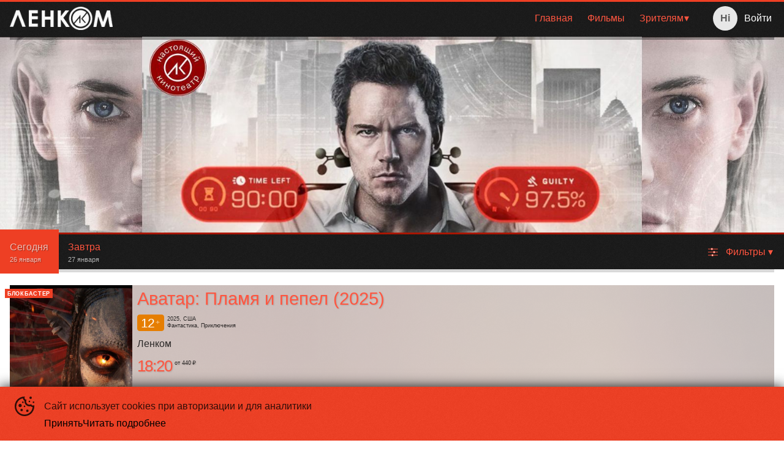

--- FILE ---
content_type: text/html; charset=utf-8
request_url: https://kino35.ru/?date=2022/10/12&facility=lenkom&tag=%EF%BF%BD%EF%BF%BD%EF%BF%BD%EF%BF%BD%EF%BF%BD%EF%BF%BD%EF%BF%BD%EF%BF%BD%EF%BF%BD%EF%BF%BD%EF%BF%BD%EF%BF%BD%EF%BF%BD%EF%BF%BD%EF%BF%BD%EF%BF%BD%EF%BF%BD%EF%BF%BD%EF%BF%BD%EF%BF%BD%EF%BF%BD%EF%BF%BD%EF%BF%BD%EF%BF%BD%EF%BF%BD%EF%BF%BD%EF%BF%BD%EF%BF%BD%EF%BF%BD%EF%BF%BD%EF%BF%BD%EF%BF%BD%EF%BF%BD%EF%BF%BD%EF%BF%BD%EF%BF%BD%EF%BF%BD%EF%BF%BD%EF%BF%BD%EF%BF%BD%EF%BF%BD%EF%BF%BD%EF%BF%BD%EF%BF%BD%EF%BF%BD%EF%BF%BD%EF%BF%BD%EF%BF%BD%EF%BF%BD%EF%BF%BD%EF%BF%BD%EF%BF%BD%EF%BF%BD%EF%BF%BD%EF%BF%BD%EF%BF%BD%EF%BF%BD%EF%BF%BD%EF%BF%BD%EF%BF%BD%EF%BF%BD%EF%BF%BD%EF%BF%BD%EF%BF%BD%EF%BF%BD%EF%BF%BD%EF%BF%BD%EF%BF%BD%EF%BF%BD%EF%BF%BD%EF%BF%BD%EF%BF%BD%EF%BF%BD%EF%BF%BD%EF%BF%BD%EF%BF%BD%EF%BF%BD%EF%BF%BD%EF%BF%BD%EF%BF%BD%EF%BF%BD%EF%BF%BD%EF%BF%BD%EF%BF%BD%EF%BF%BD%EF%BF%BD%EF%BF%BD%EF%BF%BD%EF%BF%BD%EF%BF%BD%EF%BF%BD%EF%BF%BD%EF%BF%BD%EF%BF%BD%EF%BF%BD%EF%BF%BD%EF%BF%BD%EF%BF%BD%EF%BF%BD%EF%BF%BD%EF%BF%BD%EF%BF%BD%EF%BF%BD%EF%BF%BD%EF%BF%BD%EF%BF%BD%EF%BF%BD%EF%BF%BD%EF%BF%BD%EF%BF%BD%EF%BF%BD%EF%BF%BD%EF%BF%BD%EF%BF%BD%EF%BF%BD%EF%BF%BD%EF%BF%BD%EF%BF%BD%EF%BF%BD%EF%BF%BD%EF%BF%BD%EF%BF%BD%EF%BF%BD%EF%BF%BD%EF%BF%BD%EF%BF%BD%EF%BF%BD%EF%BF%BD%EF%BF%BD%EF%BF%BD%EF%BF%BD%EF%BF%BD%EF%BF%BD%EF%BF%BD%EF%BF%BD%EF%BF%BD%EF%BF%BD%EF%BF%BD%EF%BF%BD%EF%BF%BD%EF%BF%BD%EF%BF%BD%EF%BF%BD%EF%BF%BD%EF%BF%BD%EF%BF%BD%EF%BF%BD%EF%BF%BD%EF%BF%BD%EF%BF%BD%EF%BF%BD%EF%BF%BD%EF%BF%BD%EF%BF%BD%EF%BF%BD%EF%BF%BD%EF%BF%BD%EF%BF%BD%EF%BF%BD%EF%BF%BD%EF%BF%BD%EF%BF%BD%EF%BF%BD%EF%BF%BD%EF%BF%BD%EF%BF%BD%EF%BF%BD%EF%BF%BD%EF%BF%BD%EF%BF%BD%EF%BF%BD%EF%BF%BD%EF%BF%BD%EF%BF%BD%EF%BF%BD%EF%BF%BD%EF%BF%BD%EF%BF%BD%EF%BF%BD%EF%BF%BD%EF%BF%BD%EF%BF%BD%EF%BF%BD%EF%BF%BD%EF%BF%BD%EF%BF%BD%EF%BF%BD%EF%BF%BD%EF%BF%BD%EF%BF%BD%EF%BF%BD%EF%BF%BD%EF%BF%BD%EF%BF%BD%EF%BF%BD%EF%BF%BD%EF%BF%BD%EF%BF%BD%EF%BF%BD%EF%BF%BD%EF%BF%BD%EF%BF%BD%EF%BF%BD%EF%BF%BD%EF%BF%BD%EF%BF%BD%EF%BF%BD%EF%BF%BD%EF%BF%BD%EF%BF%BD%EF%BF%BD%EF%BF%BD%EF%BF%BD%EF%BF%BD%EF%BF%BD%EF%BF%BD%EF%BF%BD%EF%BF%BD%EF%BF%BD%EF%BF%BD%EF%BF%BD%EF%BF%BD%EF%BF%BD%EF%BF%BD%EF%BF%BD%EF%BF%BD%EF%BF%BD%EF%BF%BD%EF%BF%BD%EF%BF%BD%EF%BF%BD%EF%BF%BD%EF%BF%BD%EF%BF%BD%EF%BF%BD%EF%BF%BD%EF%BF%BD%EF%BF%BD%EF%BF%BD%EF%BF%BD%EF%BF%BD%EF%BF%BD%EF%BF%BD%EF%BF%BD%EF%BF%BD%EF%BF%BD%EF%BF%BD%EF%BF%BD%EF%BF%BD%EF%BF%BD%EF%BF%BD%EF%BF%BD%EF%BF%BD%EF%BF%BD%EF%BF%BD%EF%BF%BD%EF%BF%BD%EF%BF%BD%EF%BF%BD%EF%BF%BD%EF%BF%BD%EF%BF%BD%EF%BF%BD%EF%BF%BD%EF%BF%BD%EF%BF%BD%EF%BF%BD%EF%BF%BD%EF%BF%BD%EF%BF%BD%EF%BF%BD%EF%BF%BD%EF%BF%BD%EF%BF%BD%EF%BF%BD%EF%BF%BD%EF%BF%BD%EF%BF%BD%EF%BF%BD%EF%BF%BD%EF%BF%BD%EF%BF%BD%EF%BF%BD%EF%BF%BD%EF%BF%BD%EF%BF%BD%EF%BF%BD%EF%BF%BD%EF%BF%BD%EF%BF%BD%EF%BF%BD%EF%BF%BD%EF%BF%BD%EF%BF%BD%EF%BF%BD%EF%BF%BD%EF%BF%BD%EF%BF%BD%EF%BF%BD%EF%BF%BD%EF%BF%BD%EF%BF%BD%EF%BF%BD%EF%BF%BD%EF%BF%BD%EF%BF%BD%EF%BF%BD%EF%BF%BD%EF%BF%BD%EF%BF%BD%EF%BF%BD%EF%BF%BD%EF%BF%BD%EF%BF%BD%EF%BF%BD%EF%BF%BD%EF%BF%BD%EF%BF%BD%EF%BF%BD%EF%BF%BD%EF%BF%BD%EF%BF%BD%EF%BF%BD%EF%BF%BD%EF%BF%BD%EF%BF%BD%EF%BF%BD%EF%BF%BD%EF%BF%BD%EF%BF%BD%EF%BF%BD%EF%BF%BD%EF%BF%BD%EF%BF%BD%EF%BF%BD%EF%BF%BD%EF%BF%BD%EF%BF%BD%EF%BF%BD%EF%BF%BD%EF%BF%BD%EF%BF%BD%EF%BF%BD%EF%BF%BD%EF%BF%BD%EF%BF%BD%EF%BF%BD%EF%BF%BD%EF%BF%BD%EF%BF%BD%EF%BF%BD%EF%BF%BD%EF%BF%BD%EF%BF%BD%EF%BF%BD%EF%BF%BD%EF%BF%BD%EF%BF%BD%EF%BF%BD%EF%BF%BD%EF%BF%BD%EF%BF%BD%EF%BF%BD%EF%BF%BD%EF%BF%BD%EF%BF%BD%EF%BF%BD%EF%BF%BD%EF%BF%BD%EF%BF%BD%EF%BF%BD%EF%BF%BD%EF%BF%BD%EF%BF%BD%EF%BF%BD%EF%BF%BD%EF%BF%BD%EF%BF%BD%EF%BF%BD%EF%BF%BD%EF%BF%BD%EF%BF%BD%EF%BF%BD%EF%BF%BD%EF%BF%BD%EF%BF%BD%EF%BF%BD%EF%BF%BD%EF%BF%BD%EF%BF%BD%EF%BF%BD%EF%BF%BD%EF%BF%BD%EF%BF%BD%EF%BF%BD%EF%BF%BD%EF%BF%BD%EF%BF%BD%EF%BF%BD%EF%BF%BD%EF%BF%BD%EF%BF%BD%EF%BF%BD%EF%BF%BD%EF%BF%BD%EF%BF%BD%EF%BF%BD%EF%BF%BD%EF%BF%BD%EF%BF%BD%EF%BF%BD%EF%BF%BD%EF%BF%BD%EF%BF%BD%EF%BF%BD%EF%BF%BD%EF%BF%BD%EF%BF%BD%EF%BF%BD%EF%BF%BD%EF%BF%BD%EF%BF%BD%EF%BF%BD%EF%BF%BD%EF%BF%BD%EF%BF%BD%EF%BF%BD%EF%BF%BD%EF%BF%BD%EF%BF%BD%EF%BF%BD%EF%BF%BD%EF%BF%BD%EF%BF%BD%EF%BF%BD%EF%BF%BD%EF%BF%BD%EF%BF%BD%EF%BF%BD%EF%BF%BD%EF%BF%BD%EF%BF%BD%EF%BF%BD%EF%BF%BD%EF%BF%BD%EF%BF%BD%EF%BF%BD%EF%BF%BD%EF%BF%BD%EF%BF%BD%EF%BF%BD%EF%BF%BD%EF%BF%BD%EF%BF%BD%EF%BF%BD%EF%BF%BD%EF%BF%BD%EF%BF%BD%EF%BF%BD%EF%BF%BD%EF%BF%BD%EF%BF%BD%EF%BF%BD%EF%BF%BD%EF%BF%BD%EF%BF%BD%EF%BF%BD%EF%BF%BD%EF%BF%BD%EF%BF%BD%EF%BF%BD%EF%BF%BD%EF%BF%BD%EF%BF%BD%EF%BF%BD%EF%BF%BD%EF%BF%BD%EF%BF%BD%EF%BF%BD%EF%BF%BD%EF%BF%BD%EF%BF%BD%EF%BF%BD%EF%BF%BD%EF%BF%BD%EF%BF%BD%20VOICES,%EF%BF%BD%EF%BF%BD%EF%BF%BD%EF%BF%BD%EF%BF%BD%EF%BF%BD%EF%BF%BD%EF%BF%BD%EF%BF%BD%EF%BF%BD%EF%BF%BD%EF%BF%BD%EF%BF%BD%EF%BF%BD%EF%BF%BD%EF%BF%BD%EF%BF%BD%EF%BF%BD%EF%BF%BD%EF%BF%BD%EF%BF%BD%EF%BF%BD%EF%BF%BD%EF%BF%BD%EF%BF%BD%EF%BF%BD%EF%BF%BD%EF%BF%BD%EF%BF%BD%EF%BF%BD%EF%BF%BD%EF%BF%BD%EF%BF%BD%EF%BF%BD%EF%BF%BD%EF%BF%BD%EF%BF%BD%EF%BF%BD%EF%BF%BD%EF%BF%BD%EF%BF%BD%EF%BF%BD%EF%BF%BD%EF%BF%BD%EF%BF%BD%EF%BF%BD%EF%BF%BD%EF%BF%BD%EF%BF%BD%EF%BF%BD%EF%BF%BD%EF%BF%BD%EF%BF%BD%EF%BF%BD%EF%BF%BD%EF%BF%BD%EF%BF%BD%EF%BF%BD%EF%BF%BD%EF%BF%BD%EF%BF%BD%EF%BF%BD%EF%BF%BD%EF%BF%BD%EF%BF%BD%EF%BF%BD%EF%BF%BD%EF%BF%BD%EF%BF%BD%EF%BF%BD%EF%BF%BD%EF%BF%BD%EF%BF%BD%EF%BF%BD%EF%BF%BD%EF%BF%BD%EF%BF%BD%EF%BF%BD%EF%BF%BD%EF%BF%BD%EF%BF%BD%EF%BF%BD%EF%BF%BD%EF%BF%BD%EF%BF%BD%EF%BF%BD%EF%BF%BD%EF%BF%BD%EF%BF%BD%EF%BF%BD%EF%BF%BD%EF%BF%BD%EF%BF%BD%EF%BF%BD%EF%BF%BD%EF%BF%BD%EF%BF%BD%EF%BF%BD%EF%BF%BD%EF%BF%BD%EF%BF%BD%EF%BF%BD%EF%BF%BD%EF%BF%BD%EF%BF%BD%EF%BF%BD%EF%BF%BD%EF%BF%BD%EF%BF%BD%EF%BF%BD%EF%BF%BD%EF%BF%BD%EF%BF%BD%EF%BF%BD%EF%BF%BD%EF%BF%BD%EF%BF%BD%EF%BF%BD%EF%BF%BD%EF%BF%BD%EF%BF%BD%EF%BF%BD%EF%BF%BD%EF%BF%BD%EF%BF%BD%EF%BF%BD%EF%BF%BD%EF%BF%BD%EF%BF%BD%EF%BF%BD%EF%BF%BD%EF%BF%BD%EF%BF%BD%EF%BF%BD%EF%BF%BD%EF%BF%BD%EF%BF%BD%EF%BF%BD%EF%BF%BD%EF%BF%BD%EF%BF%BD%EF%BF%BD%EF%BF%BD%EF%BF%BD,%EF%BF%BD%EF%BF%BD%EF%BF%BD%EF%BF%BD%EF%BF%BD%EF%BF%BD%EF%BF%BD%EF%BF%BD%EF%BF%BD%EF%BF%BD%EF%BF%BD%EF%BF%BD%EF%BF%BD%EF%BF%BD%EF%BF%BD%EF%BF%BD%EF%BF%BD%EF%BF%BD%EF%BF%BD%EF%BF%BD%EF%BF%BD%EF%BF%BD%EF%BF%BD%EF%BF%BD%EF%BF%BD%EF%BF%BD%EF%BF%BD%EF%BF%BD%EF%BF%BD%EF%BF%BD%EF%BF%BD%EF%BF%BD%EF%BF%BD%EF%BF%BD%EF%BF%BD%EF%BF%BD%20%EF%BF%BD%EF%BF%BD%EF%BF%BD%EF%BF%BD%EF%BF%BD%EF%BF%BD%20%EF%BF%BD%EF%BF%BD%EF%BF%BD%EF%BF%BD%EF%BF%BD%EF%BF%BD%EF%BF%BD%EF%BF%BD%EF%BF%BD%EF%BF%BD%EF%BF%BD%EF%BF%BD%EF%BF%BD%EF%BF%BD%EF%BF%BD%EF%BF%BD%EF%BF%BD%EF%BF%BD%EF%BF%BD%EF%BF%BD%EF%BF%BD%EF%BF%BD%EF%BF%BD%EF%BF%BD%EF%BF%BD%EF%BF%BD%EF%BF%BD%EF%BF%BD%EF%BF%BD%EF%BF%BD%EF%BF%BD%EF%BF%BD%EF%BF%BD%EF%BF%BD%EF%BF%BD%EF%BF%BD%EF%BF%BD%EF%BF%BD%EF%BF%BD%EF%BF%BD%EF%BF%BD%EF%BF%BD%EF%BF%BD%EF%BF%BD%EF%BF%BD%EF%BF%BD%EF%BF%BD%EF%BF%BD%EF%BF%BD%EF%BF%BD%EF%BF%BD%EF%BF%BD%EF%BF%BD%EF%BF%BD%20%EF%BF%BD%EF%BF%BD%EF%BF%BD%EF%BF%BD%EF%BF%BD%EF%BF%BD%EF%BF%BD%EF%BF%BD%EF%BF%BD%EF%BF%BD%EF%BF%BD%EF%BF%BD%EF%BF%BD%EF%BF%BD%EF%BF%BD%EF%BF%BD%EF%BF%BD%EF%BF%BD%EF%BF%BD%EF%BF%BD%EF%BF%BD%EF%BF%BD%EF%BF%BD%EF%BF%BD
body_size: 34499
content:
<!DOCTYPE html><html lang="ru" class="desktop macos fonts nprogress-busy"><head><meta charSet="utf-8"/><meta name="viewport" content="width=device-width, initial-scale=1, interactive-widget=overlays-content"/><link rel="preload" as="image" href="https://ic.p24.app/unsafe/200x/api.p24.app/files/53e0853c-661f-4009-be80-8977d50dca07.png"/><link rel="stylesheet" href="/_next/static/css/5312db3a50cb33f1.css" data-precedence="next"/><link rel="stylesheet" href="/_next/static/css/bd5cc449c315172e.css" data-precedence="next"/><link rel="stylesheet" href="/_next/static/css/56c3df4e36ebf8aa.css" data-precedence="next"/><link rel="stylesheet" href="/_next/static/css/ededa3314e8922ba.css" data-precedence="next"/><link rel="stylesheet" href="/_next/static/css/f617275823ef287d.css" data-precedence="next"/><link rel="preload" as="script" fetchPriority="low" href="/_next/static/chunks/webpack-fe3191a426caed4b.js"/><script src="/_next/static/chunks/4bd1b696-409494caf8c83275.js" async=""></script><script src="/_next/static/chunks/255-5b546b0cb5d2bf17.js" async=""></script><script src="/_next/static/chunks/main-app-be87448ee621ddfa.js" async=""></script><script src="/_next/static/chunks/969-9067ad448ae2678a.js" async=""></script><script src="/_next/static/chunks/app/error-3f7c25dacc87037e.js" async=""></script><script src="/_next/static/chunks/176-7073bc0dbe850851.js" async=""></script><script src="/_next/static/chunks/app/not-found-eaecd9cdb5059510.js" async=""></script><script src="/_next/static/chunks/9dadc25a-16b9e97e70be22c0.js" async=""></script><script src="/_next/static/chunks/251-66da970786786b13.js" async=""></script><script src="/_next/static/chunks/app/%5B%5B...slug%5D%5D/page-8eff88155fd44157.js" async=""></script><link rel="preload" href="https://www.google-analytics.com/analytics.js" as="script"/><link rel="preload" href="https://www.googletagmanager.com/gtag/js?id=GTM-P8T8PRL" as="script"/><link rel="preload" href="https://vk.com/js/api/openapi.js?168" as="script"/><link rel="preload" href="https://culturaltracking.ru/static/js/spxl.js?pixelId=59159" as="script"/><link rel="preload" href="/manager.js" as="script"/><title>Купить Билеты в кино в Вологде от 200 рублей. Расписание на сегодня. Афиша</title><meta name="description" content="Всё ПРОСТО. Самый большой экран. Настоящий кинотеатр. Огромный зал"/><link rel="manifest" href="/favicon/site.webmanifest"/><meta name="canonical" content="https://kino35.ru/"/><meta name="yandex-verification" content="8a268c18415aee4c"/><meta name="google-site-verification" content="G-RXZX3HH8J9"/><link rel="canonical" href="https://kino35.ru/"/><meta property="og:title" content="Купить Билеты в кино в Вологде от 200 рублей. Расписание на сегодня. Афиша"/><meta property="og:description" content="Всё ПРОСТО. Самый большой экран. Настоящий кинотеатр. Огромный зал"/><meta property="og:site_name" content="Ленком - Вологда"/><meta property="og:image" content="https://api.p24.app/files/986799f9-f88b-42f5-8d24-8a11b5179969.png"/><meta property="og:image:width" content="1200"/><meta property="og:image:height" content="630"/><meta property="og:type" content="website"/><meta name="twitter:card" content="summary"/><meta name="twitter:title" content="Купить Билеты в кино в Вологде от 200 рублей. Расписание на сегодня. Афиша"/><meta name="twitter:description" content="Всё ПРОСТО. Самый большой экран. Настоящий кинотеатр. Огромный зал"/><meta name="twitter:image" content="https://api.p24.app/files/986799f9-f88b-42f5-8d24-8a11b5179969.png"/><meta name="twitter:image:width" content="1200"/><meta name="twitter:image:height" content="630"/><link rel="shortcut icon" href="/favicon/favicon.ico"/><link rel="icon" href="/favicon/favicon-16x16.png" sizes="16x16"/><link rel="icon" href="/favicon/favicon-32x32.png" sizes="32x32"/><link rel="apple-touch-icon" href="/favicon/apple-touch-icon.png"/><link rel="mask-icon" href="/favicon/safari-pinned-tab.svg"/><script src="/_next/static/chunks/polyfills-42372ed130431b0a.js" noModule=""></script></head><body><div hidden=""><!--$--><!--/$--></div><div id="__scroll"></div><div id="__next"><style>:root, :root * {--site-maxWidth: 90em;--site-transition: .2s cubic-bezier(0.165, 0.84, 0.44, 1);--site-font-family: "Century Gothic";--page-scrollbar-background: #fff;--page-scrollbar-thumb-background: rgba(0, 0, 0, 0.8);--page-scrollbar-thumb-background-hover: #ee3f24;--color-text: rgba(0, 0, 0, 0.8);--color-shadow: rgba(0, 0, 0, 0.5);--color-primary: #ee3f24;--color-alternate: #12648a;--color-textLight: rgba(0, 0, 0, 1);--color-background: #fff;--color-shadowDark: rgba(0, 0, 0, 0.9);--color-textShaded: rgba(0, 0, 0, 0.6);--color-primaryText: #000;--color-shadowLight: rgba(0, 0, 0, 0.15);--color-primaryLight: #ff5640;--color-alternateText: rgba(255, 255, 255, 0.8);--color-primaryShaded: #a81600;--color-alternateLight: #20a4e2;--color-alternateShaded: #004666;--color-backgroundLight: #555;--color-backgroundShaded: rgba(240, 240, 240, 0.96);--afisha-filters-date-text-active: white;--afisha-filters-text: rgba(255, 255, 255, 0.66);--afisha-filters-text-active: rgba(255, 255, 255, 0.66);--contacts-text: rgba(255, 255, 255, 0.66);--header-nav-group-title: white;}.event-gallery-slider { max-width: var(--site-maxWidth, 90em) !important;}.content .event-list-wrapper {   z-index: 11;}.event-gallery-slider h1 span {color: rgba(0, 0, 0, 1);}.footer div {min-width: auto;}.event-tiles-list .group-title {color: var(--color-primary);opacity: 0.8;}.event-poster .event-tags-item span {color: rgba(0, 0, 0, 0.8);}.profile { --profile-color-title: White;}:root * {  }.event-poster .event-tags-item span {   color: rgba(255, 255, 255);}.event-gallery-slider h1 span {   color: rgb(255, 255, 255);}</style><div class="page Page_page__mPEBc"><div class="Flex_flex__MMfCc Flex_fdCol__R1U_s Content_content__RDHLn content" style="flex:1;margin:0 auto"><div class="Header_header__x_oD3 header fixed"><div class="Toolbar_toolbar__R6cVz header-toolbar fixed"><div class="Toolbar_wrapper__gF9F5 wrapper Toolbar_limit-content-width__FnJ9g"><div class="Logo_logo__HGWNa logo toolbar" style="--logo-width:200px;--logo-margin:0px 0px -0px 0px"><a class="link" href="/?date=2026/01/26&amp;facility=b9f3797c-d27b-4164-9dbc-062340a061f8"><span><img src="https://ic.p24.app/unsafe/200x/api.p24.app/files/53e0853c-661f-4009-be80-8977d50dca07.png"/></span></a></div><div class="toolbar-wrapper"><ul class="rc-menu rc-menu-root rc-menu-horizontal Navbar_nav__8sPEY nav hidden toolbar" role="menu" tabindex="0" data-menu-list="true"><li class="rc-menu-item" role="menuitem" tabindex="-1"><a href="/?facility=b9f3797c-d27b-4164-9dbc-062340a061f8">Главная</a></li><li class="rc-menu-item" role="menuitem" tabindex="-1"><a href="/events?facility=b9f3797c-d27b-4164-9dbc-062340a061f8">Фильмы</a></li><li class="rc-menu-submenu rc-menu-submenu-horizontal" role="none"><div role="menuitem" class="rc-menu-submenu-title" tabindex="-1" aria-expanded="false" aria-haspopup="true"><a>Зрителям</a><i class="rc-menu-submenu-arrow"></i></div></li></ul><div style="display:none" aria-hidden="true"></div></div><div class="Profile_profile__1yIr1 profile" style="--profile-height:56px"><div class="Profile_wrapper__L3uAW"><div class="Profile_avatar__i2zrg" data-name="Hi"></div><div class="Profile_name__BxdR6">Войти</div></div></div></div></div><div class="BackDrop_backdrop__n0qGl backdrop"></div><div class="nav-wrapper"></div></div><div class="header-placeholder"></div><div class="banner-wide BannerWide_banner-wide__uhZrM BannerWide_limit-max-width__YXLKu"><a class="BannerWide_link__AkJnG" href="https://kino35.ru/events/kaznit-nelzya-pomilovat-q67vw?date=2026/01/21&amp;facility=lenkom" rel="noopener noreferrer" target="_blank"><img src="[data-uri]" class="Image_image__vhbZk lazy-img Image_loading__hWr_p" style="aspect-ratio:4/1"/></a></div><div class="EventList_wrapper__0awOb event-list-wrapper EventList_limit-width__SsS3y EventList_stacked-pin__1iSnP"><div class="EventFilters_filters-container__2IWe_ afisha-filters-container event-list-filters EventFilters_limit-width__Z3UVE EventFilters_need-to-pin__u8plw" style="min-height:0"><div class="EventFilters_filters__DI7_z afisha-filters EventFilters_limit-width__Z3UVE"><div class="EventFilters_filters-wrapper__ZCsou EventFilters_limit-content-width__3YNVX afisha-filters-wrapper"><div class="EventFilters_filters-days-wrapper__MBLLx afisha-day-tabs-wrapper"><div class="afisha-day-tabs-arrow-left-wrapper"><div class="afisha-day-tabs-arrow-left"></div></div><div class="EventFilters_filters-days-slider__PHoTu afisha-day-tabs"><a href="?date=2026/01/26&amp;facility=b9f3797c-d27b-4164-9dbc-062340a061f8" class="day-tab active"><div style="margin-top:-0.2em">Сегодня</div><small>26 января</small></a><a href="?date=2026/01/27&amp;facility=b9f3797c-d27b-4164-9dbc-062340a061f8" class="day-tab"><div style="margin-top:-0.2em">Завтра</div><small>27 января</small></a></div><div class="afisha-day-tabs-arrow-right-wrapper"><div class="afisha-day-tabs-arrow-right"></div></div></div><div class="TagsDropdown_drop-down-wrap__9z5Ov filters-dropdown"><a class="filters-dropdown-button"><svg version="1.1" xmlns="http://www.w3.org/2000/svg" x="0px" y="0px" width="26px" height="26px" viewBox="0 0 26 26" style="display:inline-block;transform:scale(0.635);min-width:26px;min-height:26px"><rect fill="transparent" width="26" height="26"></rect><g><path fill="var(--afisha-filters-link)" d="M25.2,4.2H12.9c-0.3-1.2-1.4-2-2.7-2S7.9,3,7.6,4.2H0.8C0.4,4.2,0,4.6,0,5s0.4,0.8,0.8,0.8h6.8c0.3,1.2,1.4,2,2.7,2 s2.3-0.8,2.7-2h12.3C25.6,5.8,26,5.4,26,5S25.6,4.2,25.2,4.2z"></path><circle fill="var(--color-background)" cx="10.3" cy="5" r="1.5"></circle></g><g><path fill="var(--afisha-filters-link)" d="M25.2,12.2h-6.5c-0.3-1.2-1.4-2-2.7-2s-2.3,0.8-2.7,2H0.8C0.4,12.2,0,12.6,0,13s0.4,0.8,0.8,0.8h12.5c0.3,1.2,1.4,2,2.7,2 s2.3-0.8,2.7-2h6.5c0.4,0,0.8-0.4,0.8-0.8S25.6,12.2,25.2,12.2z"></path><circle fill="var(--color-background)" cx="16" cy="13" r="1.5"></circle></g><g><path fill="var(--afisha-filters-link)" d="M25.2,20.2H14.4c-0.3-1.2-1.4-2-2.7-2s-2.3,0.8-2.7,2H0.8C0.4,20.2,0,20.6,0,21s0.4,0.8,0.8,0.8h8.3c0.3,1.2,1.4,2,2.7,2 s2.3-0.8,2.7-2h10.8c0.4,0,0.8-0.4,0.8-0.8S25.6,20.2,25.2,20.2z"></path><circle fill="var(--color-background)" cx="11.8" cy="21" r="1.5"></circle></g></svg><span class="filters-dropdown-button-text">Фильтры</span><span class="filters-dropdown-button-arrow" style="transform:rotate(0deg)">▾</span></a><form class="TagsDropdown_drop-down__q7MTm filters-dropdown-form"><div class="TagsDropdown_group__HGP2L"><div class="TagsDropdown_title__MFcbY">События</div><div class="TagsDropdown_group-wrap__jv7o2 event-types"><a href="?date=2026/01/26&amp;facility=b9f3797c-d27b-4164-9dbc-062340a061f8" class="TagsDropdown_tag__iiOoQ tag type">Все</a><a href="?date=2026/01/26&amp;facility=b9f3797c-d27b-4164-9dbc-062340a061f8&amp;type=FILM" class="TagsDropdown_tag__iiOoQ tag type">Фильм</a><a href="?date=2026/01/26&amp;facility=b9f3797c-d27b-4164-9dbc-062340a061f8&amp;type=ARCADE" class="TagsDropdown_tag__iiOoQ tag type">Аркада</a></div></div><div class="TagsDropdown_group__HGP2L"><div class="TagsDropdown_title__MFcbY">Метки</div><div class="TagsDropdown_group-wrap__jv7o2 tags"><a href="?date=2026/01/26&amp;facility=b9f3797c-d27b-4164-9dbc-062340a061f8" class="TagsDropdown_tag__iiOoQ tag type">Все</a><a href="?date=2026/01/26&amp;facility=b9f3797c-d27b-4164-9dbc-062340a061f8&amp;tag=Пушкинская карта" class="TagsDropdown_tag__iiOoQ tag type">Пушкинская карта</a><a href="?date=2026/01/26&amp;facility=b9f3797c-d27b-4164-9dbc-062340a061f8&amp;tag=Блокбастер" class="TagsDropdown_tag__iiOoQ tag type">Блокбастер</a><a href="?date=2026/01/26&amp;facility=b9f3797c-d27b-4164-9dbc-062340a061f8&amp;tag=Скоро" class="TagsDropdown_tag__iiOoQ tag type">Скоро</a></div></div><div class="TagsDropdown_group__HGP2L"><div class="TagsDropdown_title__MFcbY">Время</div><div class="TagsDropdown_group-wrap__jv7o2 time-range"><div style="position:relative" class="TagsDropdown_slider__6feLP time-range-slider"><div class="TagsDropdown_track__Wzfg_ track track-0" style="position:absolute;left:0;right:0"></div><div class="TagsDropdown_track__Wzfg_ track track-1" style="position:absolute;left:0;right:0"></div><div class="TagsDropdown_track__Wzfg_ track track-2" style="position:absolute;left:0;right:0"></div><div class="TagsDropdown_thumb__eCxzd thumb thumb-0 " style="position:absolute;touch-action:none;z-index:1;left:0px" tabindex="0" role="slider" aria-orientation="horizontal" aria-valuenow="0" aria-valuemin="0" aria-valuemax="108" aria-disabled="false"></div><div class="TagsDropdown_thumb__eCxzd thumb thumb-1 " style="position:absolute;touch-action:none;z-index:2;left:0px" tabindex="0" role="slider" aria-orientation="horizontal" aria-valuenow="108" aria-valuemin="0" aria-valuemax="108" aria-disabled="false"></div></div></div><div class="TagsDropdown_time-inputs__aMQls light time-range-input-wrapper"><div class="TagsDropdown_time-range-from-wrapper__3jg20 time-range-input-from-wrapper"><input type="time" step="600" class="TagsDropdown_time-range-from__TJziS time-range-input-from" value="09:00"/></div><div class="TagsDropdown_time-range-to-wrapper__vkGKQ time-range-input-to-wrapper"><input type="time" step="600" class="TagsDropdown_time-range-to__fazF9 time-range-input-to" value="03:00"/></div></div></div><div class="TagsDropdown_buttons__WGJBq"><a href="">Сбросить</a><a>Готово</a></div></form></div></div><span class="EventFilters_blur__hcThd"></span></div></div><div class="EventList_event-list___iDx5 event-list EventList_limit-content-width__QuvZs EventList_limit-max-width__MDxL4"><div class="EventList_event-list-wrap__HHQ1H slide-in EventList_limit-content-width__QuvZs"><div class="EventList_event__OjvqQ event"><div class="EventList_details__eUbW4 details EventList_event-bg__T40q1"><div style="opacity:0.3" class="EventList_poster-bg__13_uN event-poster-bg"><img src="[data-uri]" class="Image_image__vhbZk lazy-img Image_loading__hWr_p" alt="Аватар: Пламя и пепел (2025)" style="aspect-ratio:1/1"/></div><div class="Poster_poster__vc6yW event-poster EventList_poster__2H2zC"><a href="/events/avatar-plamya-i-pepel-2025-2025?facility=b9f3797c-d27b-4164-9dbc-062340a061f8"><img src="[data-uri]" class="Image_image__vhbZk lazy-img Image_loading__hWr_p" alt="Аватар: Пламя и пепел (2025)" style="aspect-ratio:27/40" width="540" height="800"/></a><div class="EventTags_tags__5Y7Je event-tags" style="font-size:9px"><div class="EventTags_item__4dBh7 event-tags-item" data-tag="блокбастер"><span>Блокбастер</span></div></div></div><div class="EventList_event-info__AGKvv event-info"><h2 class="Title_title__GSkiG title EventList_title__OUY0D"><a href="/events/avatar-plamya-i-pepel-2025-2025?facility=b9f3797c-d27b-4164-9dbc-062340a061f8">Аватар: Пламя и пепел (2025)</a></h2><div class="Tags_tags__n29e2 tags"><div class="Tags_age__6uF5I age" data-age="12">12<span>+</span></div><div class="Flex_flex__MMfCc Flex_fdCol__R1U_s Flex_aiFs__FOmjC tags-values" style="line-height:1.3;font-size:0.576em;min-width:0"><div class="Tags_country__a0n7L country"><span>2025, США</span></div><div class="Tags_genres__k5A6E genres"><span>Фантастика, Приключения</span></div></div></div><div class="EventSchedule_schedule__7z6t6 schedule"><div class="facility"><div class="Flex_flex__MMfCc Flex_fdCol__R1U_s facility-info"><span class="facility-address">Ленком</span></div><div class="shows slide-in-children"><div class="Show_show__kEocF show"><div class="Tooltip_wrapper__1WDa7 tooltip-wrapper"><a href="?date=2026/01/26&amp;facility=b9f3797c-d27b-4164-9dbc-062340a061f8#2026/01/26 18:20"><div data-uuid="32e4de0d-6388-43ad-b9a0-6913eb89f63d" class="Show_show-time__iv3r5 show-time">18:20</div></a></div><div class="Show_show-info__CN3vZ"><div class="Show_price__YStM_ price">от 440 ₽</div><div data-format="" class="Show_formats__D01T_ formats Show_dark__3723_ Show_colored-formats__u9I89"></div></div></div></div></div></div></div></div><div itemScope="" itemType="http://schema.org/Movie"><meta itemProp="name" content="Аватар: Пламя и пепел (2025)"/><meta itemProp="image" content="https://cdn.p24.app/r/ps/ru/c7/c79b5cc9-ae67-414e-b8c8-6187fe94414a/3ee08431-82fe-4abe-963b-bc569b353a0a.jpg"/><meta itemProp="contentRating" content="12"/><meta itemProp="duration" content="3 часа 10 минут"/><meta itemProp="dateCreated" content="2025"/><meta itemProp="description" content="Джейк Салли, Нейтири и их дети переживают смерть Нетейама. Противостояние с корпорацией RDA обостряется, и теперь семье предстоит столкнуться с враждебным племенем На`ви во главе с Варанг."/><meta itemProp="genre" content="фантастика"/><meta itemProp="genre" content="приключения"/><meta itemProp="director" content="Джеймс Кэмерон"/></div></div><div class="EventList_event__OjvqQ event"><div class="EventList_details__eUbW4 details EventList_event-bg__T40q1"><div style="opacity:0.3" class="EventList_poster-bg__13_uN event-poster-bg"><img src="[data-uri]" class="Image_image__vhbZk lazy-img Image_loading__hWr_p" alt="Марти Великолепный" style="aspect-ratio:1/1"/></div><div class="Poster_poster__vc6yW event-poster EventList_poster__2H2zC"><a href="/events/marti-velikolepnyj-2025?facility=b9f3797c-d27b-4164-9dbc-062340a061f8"><img src="[data-uri]" class="Image_image__vhbZk lazy-img Image_loading__hWr_p" alt="Марти Великолепный" style="aspect-ratio:27/40" width="540" height="800"/></a><div class="trailer-play TrailerButton_play__qnkWo TrailerButton_icon__We8ek" title="Смотреть трейлер"></div></div><div class="EventList_event-info__AGKvv event-info"><h2 class="Title_title__GSkiG title EventList_title__OUY0D"><a href="/events/marti-velikolepnyj-2025?facility=b9f3797c-d27b-4164-9dbc-062340a061f8">Марти Великолепный</a></h2><div class="EventList_slogan__FBoy8 event-slogan">«Мечтай по-крупному»</div><div class="Tags_tags__n29e2 tags"><div class="Tags_age__6uF5I age" data-age="18">18<span>+</span></div><div class="Flex_flex__MMfCc Flex_fdCol__R1U_s Flex_aiFs__FOmjC tags-values" style="line-height:1.3;font-size:0.576em;min-width:0"><div class="Tags_country__a0n7L country"><span>2025, США, Финляндия</span></div><div class="Tags_genres__k5A6E genres"><span>Комедия, Спорт</span></div></div></div><div class="EventSchedule_schedule__7z6t6 schedule"><div class="facility"><div class="Flex_flex__MMfCc Flex_fdCol__R1U_s facility-info"><span class="facility-address">Ленком</span></div><div class="shows slide-in-children"><div class="Show_show__kEocF show"><div class="Tooltip_wrapper__1WDa7 tooltip-wrapper"><a href="?date=2026/01/26&amp;facility=b9f3797c-d27b-4164-9dbc-062340a061f8#2026/01/26 21:50"><div data-uuid="a6480b2f-6168-4ed2-a29e-88514891b08e" class="Show_show-time__iv3r5 show-time">21:50</div></a></div><div class="Show_show-info__CN3vZ"><div class="Show_price__YStM_ price">от 250 ₽</div><div data-format="" class="Show_formats__D01T_ formats Show_dark__3723_ Show_colored-formats__u9I89"></div></div></div></div></div></div></div></div><div itemScope="" itemType="http://schema.org/Movie"><meta itemProp="name" content="Марти Великолепный"/><meta itemProp="image" content="https://cdn.p24.app/r/ps/ru/37/37103bbb-2630-4676-b055-08d9bf97e3a8/a2695614-acc6-4216-af17-b7ff46beae1c.jpg"/><meta itemProp="contentRating" content="18"/><meta itemProp="duration" content="2 часа 29 минут"/><meta itemProp="dateCreated" content="2025"/><meta itemProp="description" content="Марти Маузер — выдающийся игрок в настольный теннис, полный амбиций и страстей. Его желание стать больше, чем сам спорт, не знает границ. Однако у каждой победы есть обратная сторона. Соревнования, женщины, завистники, соперники, фанаты... На что пойдет Марти ради своей мечты?"/><meta itemProp="genre" content="комедия"/><meta itemProp="genre" content="спорт"/><meta itemProp="director" content="Джош Сэфди"/><meta itemProp="actor" content="Тимоти Шаламе"/><meta itemProp="actor" content="Одесса Эзайон"/><meta itemProp="actor" content="Гвинет Пэлтроу"/><meta itemProp="actor" content="Фрэн Дрешер"/><meta itemProp="actor" content="Сандра Бернхард"/><meta itemProp="actor" content="Абель Феррара"/><meta itemProp="actor" content="Тайлер зе Креатор"/><meta itemProp="actor" content="Кевин О’Лири"/><meta itemProp="actor" content="Пенн Джиллетт"/><meta itemProp="actor" content="Спенсер Гранезе"/></div></div></div></div><div class="event-list-end"></div></div><div class="banner-wide BannerWide_banner-wide__uhZrM BannerWide_limit-max-width__YXLKu"><a class="BannerWide_link__AkJnG" href="https://t.me/+o9oOi4m11fQ3NTVi"><img src="[data-uri]" class="Image_image__vhbZk lazy-img Image_loading__hWr_p" style="aspect-ratio:4/1"/></a></div><div class="CustomHtml_html__SMgr1 CustomHtml_limit-width__u_6cr"><p><iframe src="https://yandex.ru/sprav/widget/rating-badge/1014495260?type=rating" width="150" height="50" frameborder="0"></iframe></p></div><div class="notification-container bottom"><div class="notification-wrapper bottom"><div class="notification"><div class="notification-content"></div><div class="notification-close-button"><svg xmlns="http://www.w3.org/2000/svg" viewBox="0 0 24 24" width="24" height="24"><g transform="translate(12, 12), rotate(45)"><rect x="-12" y="-1" width="24" height="2"></rect><rect x="-1" y="-12" width="2" height="24"></rect></g></svg></div></div></div></div><div class="Footer_footer__4QUrn footer"><div class="Footer_wrapper__Rj0up footer-wrapper Footer_limit-content-width__EXrmT"><div class="Footer1_footer__Ag4XQ footer-version-1"><div class="Footer1_content__KPIAA footer-content"><div class="Footer1_nav__3cTuU footer-nav"></div><div class="footer-links"><div class="footer-scs"><div style="margin-bottom:0.5em">Подписывайся</div><div class="Socials_socials__3nrC9"><div class="Socials_social__AMqrc footer-scl original"><a href="https://vk.com/lenkomcinema" rel="noopener noreferrer" target="_blank"><img alt="VK" loading="lazy" width="37" height="37" decoding="async" data-nimg="1" style="color:transparent" src="/img/footer/icon-social-o-vk.svg"/>VK</a></div><div class="Socials_social__AMqrc footer-scl original"><a href="https://t.me/lenkomcinema35" rel="noopener noreferrer" target="_blank"><img alt="TELEGRAM" loading="lazy" width="37" height="37" decoding="async" data-nimg="1" style="color:transparent" src="/img/footer/icon-social-o-telegram.svg"/>TELEGRAM</a></div></div></div><div class="footer-mobile-apps"><div style="margin-bottom:0.5em">Приложения</div><div class="Flex_flex__MMfCc mobile-apps"><div class="MobileApps_app__6_asz mobile-app original"><a href="https://t.me/Lenkom_tg_bot/Lenkom" rel="noopener noreferrer" target="_blank"><img alt="GOOGLEPLAY" loading="lazy" width="156" height="44" decoding="async" data-nimg="1" style="color:transparent" src="/img/footer/icon-mobile-o-googleplay.svg"/>GOOGLEPLAY</a></div></div></div></div><div class="Footer1_content__KPIAA footer-contacts"><div><div class="Payments_payments__TKIt0 footer-payments"><div class="Flex_flex__MMfCc Flex_mb1__tLuGf">Способы оплаты</div><div class="Payments_list__pAwQ5 footer-payments-list"><div class="Payments_payment__DDvK5"><img alt="Mir" loading="lazy" width="64" height="18" decoding="async" data-nimg="1" style="color:transparent" src="/img/footer/icon-payment-mir.svg"/></div></div></div></div><div><div class="Contacts_contacts__cBbOk"><div class="Flex_flex__MMfCc Flex_mb1__tLuGf">Контакты</div><div class="Flex_flex__MMfCc Flex_fdCol__R1U_s"><div class="Contacts_contact__WrYN1"><div class="Flex_flex__MMfCc Flex_mr1__93ABb" style="flex-shrink:0">Автоответчик</div><a href="tel:+7 817 272-25-81" rel="noopener noreferrer" target="_blank">+7 817 272-25-81</a></div><div class="Contacts_contact__WrYN1"><div class="Flex_flex__MMfCc Flex_mr1__93ABb" style="flex-shrink:0">Касса</div><a href="tel:+7  817-27-29770" rel="noopener noreferrer" target="_blank">+7  817-27-29770</a></div><div class="Contacts_contact__WrYN1"><div class="Flex_flex__MMfCc Flex_mr1__93ABb" style="flex-shrink:0">Эл.почта</div><a href="mailto:sales@kino35.ru?subject=Обращение с сайта undefined, %D0%AD%D0%BB.%D0%BF%D0%BE%D1%87%D1%82%D0%B0" rel="noopener noreferrer" target="_blank">sales@kino35.ru</a></div></div></div></div></div></div><div class="Footer1_copyrights__DMgHe"><div class="Footer1_copyright__mtyIP">Ленком<!-- --> © <!-- -->1971-<!-- -->2026</div><div class="Footer1_platform__38NQ3">Powered by <a target="_blank" rel="noreferrer noopener" href="https://p24.app/?utm_source=undefined&amp;utm_medium=footer&amp;utm_campaign=site">p24.app</a></div></div></div></div></div></div></div><noscript><img src="https://mc.yandex.ru/watch/55495804" style="position:absolute;left:-9999px" alt=""/></noscript><noscript><img src="https://vk.com/rtrg?p=VK-RTRG-543057-7C09F" style="position:fixed;left:-999px" alt=""/></noscript><div id="vk_community_messages"></div><div class="notification-container"><div class="notification-wrapper"><div class="notification"><div class="notification-content"></div><div class="notification-close-button"><svg xmlns="http://www.w3.org/2000/svg" viewBox="0 0 24 24" width="24" height="24"><g transform="translate(12, 12), rotate(45)"><rect x="-12" y="-1" width="24" height="2"></rect><rect x="-1" y="-12" width="2" height="24"></rect></g></svg></div></div></div></div><link rel="stylesheet" href="https://fonts.googleapis.com/css?display=swap&amp;family=Century+Gothic:400,400i,500,500i,600,700,900,900i&amp;subset=cyrillic-ext"/><!--$--><!--/$--></div><noscript class="noscript"><h4>Ходить на сайт без JavaScript в 21 веке как то не прилично</h4><p>Для покупки он точно понадобится, включите его, если хотите больше, чем просто посмотреть страницы.</p></noscript><script src="/_next/static/chunks/webpack-fe3191a426caed4b.js" id="_R_" async=""></script><script>(self.__next_f=self.__next_f||[]).push([0])</script><script>self.__next_f.push([1,"6:I[57150,[],\"\"]\n7:\"$Sreact.fragment\"\n9:I[9766,[],\"\"]\na:I[98924,[],\"\"]\nc:I[24431,[],\"OutletBoundary\"]\ne:I[15278,[],\"AsyncMetadataOutlet\"]\n10:I[24431,[],\"ViewportBoundary\"]\n12:I[24431,[],\"MetadataBoundary\"]\n13:\"$Sreact.suspense\"\n15:I[50960,[\"969\",\"static/chunks/969-9067ad448ae2678a.js\",\"39\",\"static/chunks/app/error-3f7c25dacc87037e.js\"],\"default\"]\n16:I[33486,[\"969\",\"static/chunks/969-9067ad448ae2678a.js\",\"176\",\"static/chunks/176-7073bc0dbe850851.js\",\"345\",\"static/chunks/app/not-found-eaecd9cdb5059510.js\"],\"default\"]\n:HL[\"/_next/static/css/5312db3a50cb33f1.css\",\"style\"]\n:HL[\"/_next/static/css/bd5cc449c315172e.css\",\"style\"]\n:HL[\"/_next/static/css/56c3df4e36ebf8aa.css\",\"style\"]\n:HL[\"/_next/static/css/ededa3314e8922ba.css\",\"style\"]\n:HL[\"/_next/static/css/f617275823ef287d.css\",\"style\"]\n1:T1a97,"])</script><script>self.__next_f.push([1,"?date=2022%2F10%2F12\u0026facility=lenkom\u0026tag=%EF%BF%BD%EF%BF%BD%EF%BF%BD%EF%BF%BD%EF%BF%BD%EF%BF%BD%EF%BF%BD%EF%BF%BD%EF%BF%BD%EF%BF%BD%EF%BF%BD%EF%BF%BD%EF%BF%BD%EF%BF%BD%EF%BF%BD%EF%BF%BD%EF%BF%BD%EF%BF%BD%EF%BF%BD%EF%BF%BD%EF%BF%BD%EF%BF%BD%EF%BF%BD%EF%BF%BD%EF%BF%BD%EF%BF%BD%EF%BF%BD%EF%BF%BD%EF%BF%BD%EF%BF%BD%EF%BF%BD%EF%BF%BD%EF%BF%BD%EF%BF%BD%EF%BF%BD%EF%BF%BD%EF%BF%BD%EF%BF%BD%EF%BF%BD%EF%BF%BD%EF%BF%BD%EF%BF%BD%EF%BF%BD%EF%BF%BD%EF%BF%BD%EF%BF%BD%EF%BF%BD%EF%BF%BD%EF%BF%BD%EF%BF%BD%EF%BF%BD%EF%BF%BD%EF%BF%BD%EF%BF%BD%EF%BF%BD%EF%BF%BD%EF%BF%BD%EF%BF%BD%EF%BF%BD%EF%BF%BD%EF%BF%BD%EF%BF%BD%EF%BF%BD%EF%BF%BD%EF%BF%BD%EF%BF%BD%EF%BF%BD%EF%BF%BD%EF%BF%BD%EF%BF%BD%EF%BF%BD%EF%BF%BD%EF%BF%BD%EF%BF%BD%EF%BF%BD%EF%BF%BD%EF%BF%BD%EF%BF%BD%EF%BF%BD%EF%BF%BD%EF%BF%BD%EF%BF%BD%EF%BF%BD%EF%BF%BD%EF%BF%BD%EF%BF%BD%EF%BF%BD%EF%BF%BD%EF%BF%BD%EF%BF%BD%EF%BF%BD%EF%BF%BD%EF%BF%BD%EF%BF%BD%EF%BF%BD%EF%BF%BD%EF%BF%BD%EF%BF%BD%EF%BF%BD%EF%BF%BD%EF%BF%BD%EF%BF%BD%EF%BF%BD%EF%BF%BD%EF%BF%BD%EF%BF%BD%EF%BF%BD%EF%BF%BD%EF%BF%BD%EF%BF%BD%EF%BF%BD%EF%BF%BD%EF%BF%BD%EF%BF%BD%EF%BF%BD%EF%BF%BD%EF%BF%BD%EF%BF%BD%EF%BF%BD%EF%BF%BD%EF%BF%BD%EF%BF%BD%EF%BF%BD%EF%BF%BD%EF%BF%BD%EF%BF%BD%EF%BF%BD%EF%BF%BD%EF%BF%BD%EF%BF%BD%EF%BF%BD%EF%BF%BD%EF%BF%BD%EF%BF%BD%EF%BF%BD%EF%BF%BD%EF%BF%BD%EF%BF%BD%EF%BF%BD%EF%BF%BD%EF%BF%BD%EF%BF%BD%EF%BF%BD%EF%BF%BD%EF%BF%BD%EF%BF%BD%EF%BF%BD%EF%BF%BD%EF%BF%BD%EF%BF%BD%EF%BF%BD%EF%BF%BD%EF%BF%BD%EF%BF%BD%EF%BF%BD%EF%BF%BD%EF%BF%BD%EF%BF%BD%EF%BF%BD%EF%BF%BD%EF%BF%BD%EF%BF%BD%EF%BF%BD%EF%BF%BD%EF%BF%BD%EF%BF%BD%EF%BF%BD%EF%BF%BD%EF%BF%BD%EF%BF%BD%EF%BF%BD%EF%BF%BD%EF%BF%BD%EF%BF%BD%EF%BF%BD%EF%BF%BD%EF%BF%BD%EF%BF%BD%EF%BF%BD%EF%BF%BD%EF%BF%BD%EF%BF%BD%EF%BF%BD%EF%BF%BD%EF%BF%BD%EF%BF%BD%EF%BF%BD%EF%BF%BD%EF%BF%BD%EF%BF%BD%EF%BF%BD%EF%BF%BD%EF%BF%BD%EF%BF%BD%EF%BF%BD%EF%BF%BD%EF%BF%BD%EF%BF%BD%EF%BF%BD%EF%BF%BD%EF%BF%BD%EF%BF%BD%EF%BF%BD%EF%BF%BD%EF%BF%BD%EF%BF%BD%EF%BF%BD%EF%BF%BD%EF%BF%BD%EF%BF%BD%EF%BF%BD%EF%BF%BD%EF%BF%BD%EF%BF%BD%EF%BF%BD%EF%BF%BD%EF%BF%BD%EF%BF%BD%EF%BF%BD%EF%BF%BD%EF%BF%BD%EF%BF%BD%EF%BF%BD%EF%BF%BD%EF%BF%BD%EF%BF%BD%EF%BF%BD%EF%BF%BD%EF%BF%BD%EF%BF%BD%EF%BF%BD%EF%BF%BD%EF%BF%BD%EF%BF%BD%EF%BF%BD%EF%BF%BD%EF%BF%BD%EF%BF%BD%EF%BF%BD%EF%BF%BD%EF%BF%BD%EF%BF%BD%EF%BF%BD%EF%BF%BD%EF%BF%BD%EF%BF%BD%EF%BF%BD%EF%BF%BD%EF%BF%BD%EF%BF%BD%EF%BF%BD%EF%BF%BD%EF%BF%BD%EF%BF%BD%EF%BF%BD%EF%BF%BD%EF%BF%BD%EF%BF%BD%EF%BF%BD%EF%BF%BD%EF%BF%BD%EF%BF%BD%EF%BF%BD%EF%BF%BD%EF%BF%BD%EF%BF%BD%EF%BF%BD%EF%BF%BD%EF%BF%BD%EF%BF%BD%EF%BF%BD%EF%BF%BD%EF%BF%BD%EF%BF%BD%EF%BF%BD%EF%BF%BD%EF%BF%BD%EF%BF%BD%EF%BF%BD%EF%BF%BD%EF%BF%BD%EF%BF%BD%EF%BF%BD%EF%BF%BD%EF%BF%BD%EF%BF%BD%EF%BF%BD%EF%BF%BD%EF%BF%BD%EF%BF%BD%EF%BF%BD%EF%BF%BD%EF%BF%BD%EF%BF%BD%EF%BF%BD%EF%BF%BD%EF%BF%BD%EF%BF%BD%EF%BF%BD%EF%BF%BD%EF%BF%BD%EF%BF%BD%EF%BF%BD%EF%BF%BD%EF%BF%BD%EF%BF%BD%EF%BF%BD%EF%BF%BD%EF%BF%BD%EF%BF%BD%EF%BF%BD%EF%BF%BD%EF%BF%BD%EF%BF%BD%EF%BF%BD%EF%BF%BD%EF%BF%BD%EF%BF%BD%EF%BF%BD%EF%BF%BD%EF%BF%BD%EF%BF%BD%EF%BF%BD%EF%BF%BD%EF%BF%BD%EF%BF%BD%EF%BF%BD%EF%BF%BD%EF%BF%BD%EF%BF%BD%EF%BF%BD%EF%BF%BD%EF%BF%BD%EF%BF%BD%EF%BF%BD%EF%BF%BD%EF%BF%BD%EF%BF%BD%EF%BF%BD%EF%BF%BD%EF%BF%BD%EF%BF%BD%EF%BF%BD%EF%BF%BD%EF%BF%BD%EF%BF%BD%EF%BF%BD%EF%BF%BD%EF%BF%BD%EF%BF%BD%EF%BF%BD%EF%BF%BD%EF%BF%BD%EF%BF%BD%EF%BF%BD%EF%BF%BD%EF%BF%BD%EF%BF%BD%EF%BF%BD%EF%BF%BD%EF%BF%BD%EF%BF%BD%EF%BF%BD%EF%BF%BD%EF%BF%BD%EF%BF%BD%EF%BF%BD%EF%BF%BD%EF%BF%BD%EF%BF%BD%EF%BF%BD%EF%BF%BD%EF%BF%BD%EF%BF%BD%EF%BF%BD%EF%BF%BD%EF%BF%BD%EF%BF%BD%EF%BF%BD%EF%BF%BD%EF%BF%BD%EF%BF%BD%EF%BF%BD%EF%BF%BD%EF%BF%BD%EF%BF%BD%EF%BF%BD%EF%BF%BD%EF%BF%BD%EF%BF%BD%EF%BF%BD%EF%BF%BD%EF%BF%BD%EF%BF%BD%EF%BF%BD%EF%BF%BD%EF%BF%BD%EF%BF%BD%EF%BF%BD%EF%BF%BD%EF%BF%BD%EF%BF%BD%EF%BF%BD%EF%BF%BD%EF%BF%BD%EF%BF%BD%EF%BF%BD%EF%BF%BD%EF%BF%BD%EF%BF%BD%EF%BF%BD%EF%BF%BD%EF%BF%BD%EF%BF%BD%EF%BF%BD%EF%BF%BD%EF%BF%BD%EF%BF%BD%EF%BF%BD%EF%BF%BD%EF%BF%BD%EF%BF%BD%EF%BF%BD%EF%BF%BD%EF%BF%BD%EF%BF%BD%EF%BF%BD%EF%BF%BD%EF%BF%BD%EF%BF%BD%EF%BF%BD%EF%BF%BD%EF%BF%BD%EF%BF%BD%EF%BF%BD%EF%BF%BD%EF%BF%BD%EF%BF%BD%EF%BF%BD%EF%BF%BD%EF%BF%BD%EF%BF%BD%EF%BF%BD%EF%BF%BD%EF%BF%BD%EF%BF%BD%EF%BF%BD%EF%BF%BD%EF%BF%BD%EF%BF%BD%EF%BF%BD%EF%BF%BD%EF%BF%BD%EF%BF%BD%EF%BF%BD%EF%BF%BD%EF%BF%BD%EF%BF%BD%EF%BF%BD%EF%BF%BD%EF%BF%BD%EF%BF%BD%EF%BF%BD%EF%BF%BD%EF%BF%BD%EF%BF%BD%EF%BF%BD%EF%BF%BD%EF%BF%BD%EF%BF%BD%EF%BF%BD%EF%BF%BD%EF%BF%BD%EF%BF%BD%EF%BF%BD%EF%BF%BD%EF%BF%BD%EF%BF%BD%EF%BF%BD%EF%BF%BD%EF%BF%BD%EF%BF%BD%EF%BF%BD%EF%BF%BD%EF%BF%BD%EF%BF%BD+VOICES%2C%EF%BF%BD%EF%BF%BD%EF%BF%BD%EF%BF%BD%EF%BF%BD%EF%BF%BD%EF%BF%BD%EF%BF%BD%EF%BF%BD%EF%BF%BD%EF%BF%BD%EF%BF%BD%EF%BF%BD%EF%BF%BD%EF%BF%BD%EF%BF%BD%EF%BF%BD%EF%BF%BD%EF%BF%BD%EF%BF%BD%EF%BF%BD%EF%BF%BD%EF%BF%BD%EF%BF%BD%EF%BF%BD%EF%BF%BD%EF%BF%BD%EF%BF%BD%EF%BF%BD%EF%BF%BD%EF%BF%BD%EF%BF%BD%EF%BF%BD%EF%BF%BD%EF%BF%BD%EF%BF%BD%EF%BF%BD%EF%BF%BD%EF%BF%BD%EF%BF%BD%EF%BF%BD%EF%BF%BD%EF%BF%BD%EF%BF%BD%EF%BF%BD%EF%BF%BD%EF%BF%BD%EF%BF%BD%EF%BF%BD%EF%BF%BD%EF%BF%BD%EF%BF%BD%EF%BF%BD%EF%BF%BD%EF%BF%BD%EF%BF%BD%EF%BF%BD%EF%BF%BD%EF%BF%BD%EF%BF%BD%EF%BF%BD%EF%BF%BD%EF%BF%BD%EF%BF%BD%EF%BF%BD%EF%BF%BD%EF%BF%BD%EF%BF%BD%EF%BF%BD%EF%BF%BD%EF%BF%BD%EF%BF%BD%EF%BF%BD%EF%BF%BD%EF%BF%BD%EF%BF%BD%EF%BF%BD%EF%BF%BD%EF%BF%BD%EF%BF%BD%EF%BF%BD%EF%BF%BD%EF%BF%BD%EF%BF%BD%EF%BF%BD%EF%BF%BD%EF%BF%BD%EF%BF%BD%EF%BF%BD%EF%BF%BD%EF%BF%BD%EF%BF%BD%EF%BF%BD%EF%BF%BD%EF%BF%BD%EF%BF%BD%EF%BF%BD%EF%BF%BD%EF%BF%BD%EF%BF%BD%EF%BF%BD%EF%BF%BD%EF%BF%BD%EF%BF%BD%EF%BF%BD%EF%BF%BD%EF%BF%BD%EF%BF%BD%EF%BF%BD%EF%BF%BD%EF%BF%BD%EF%BF%BD%EF%BF%BD%EF%BF%BD%EF%BF%BD%EF%BF%BD%EF%BF%BD%EF%BF%BD%EF%BF%BD%EF%BF%BD%EF%BF%BD%EF%BF%BD%EF%BF%BD%EF%BF%BD%EF%BF%BD%EF%BF%BD%EF%BF%BD%EF%BF%BD%EF%BF%BD%EF%BF%BD%EF%BF%BD%EF%BF%BD%EF%BF%BD%EF%BF%BD%EF%BF%BD%EF%BF%BD%EF%BF%BD%EF%BF%BD%EF%BF%BD%EF%BF%BD%EF%BF%BD%EF%BF%BD%EF%BF%BD%EF%BF%BD%2C%EF%BF%BD%EF%BF%BD%EF%BF%BD%EF%BF%BD%EF%BF%BD%EF%BF%BD%EF%BF%BD%EF%BF%BD%EF%BF%BD%EF%BF%BD%EF%BF%BD%EF%BF%BD%EF%BF%BD%EF%BF%BD%EF%BF%BD%EF%BF%BD%EF%BF%BD%EF%BF%BD%EF%BF%BD%EF%BF%BD%EF%BF%BD%EF%BF%BD%EF%BF%BD%EF%BF%BD%EF%BF%BD%EF%BF%BD%EF%BF%BD%EF%BF%BD%EF%BF%BD%EF%BF%BD%EF%BF%BD%EF%BF%BD%EF%BF%BD%EF%BF%BD%EF%BF%BD%EF%BF%BD+%EF%BF%BD%EF%BF%BD%EF%BF%BD%EF%BF%BD%EF%BF%BD%EF%BF%BD+%EF%BF%BD%EF%BF%BD%EF%BF%BD%EF%BF%BD%EF%BF%BD%EF%BF%BD%EF%BF%BD%EF%BF%BD%EF%BF%BD%EF%BF%BD%EF%BF%BD%EF%BF%BD%EF%BF%BD%EF%BF%BD%EF%BF%BD%EF%BF%BD%EF%BF%BD%EF%BF%BD%EF%BF%BD%EF%BF%BD%EF%BF%BD%EF%BF%BD%EF%BF%BD%EF%BF%BD%EF%BF%BD%EF%BF%BD%EF%BF%BD%EF%BF%BD%EF%BF%BD%EF%BF%BD%EF%BF%BD%EF%BF%BD%EF%BF%BD%EF%BF%BD%EF%BF%BD%EF%BF%BD%EF%BF%BD%EF%BF%BD%EF%BF%BD%EF%BF%BD%EF%BF%BD%EF%BF%BD%EF%BF%BD%EF%BF%BD%EF%BF%BD%EF%BF%BD%EF%BF%BD%EF%BF%BD%EF%BF%BD%EF%BF%BD%EF%BF%BD%EF%BF%BD%EF%BF%BD%EF%BF%BD+%EF%BF%BD%EF%BF%BD%EF%BF%BD%EF%BF%BD%EF%BF%BD%EF%BF%BD%EF%BF%BD%EF%BF%BD%EF%BF%BD%EF%BF%BD%EF%BF%BD%EF%BF%BD%EF%BF%BD%EF%BF%BD%EF%BF%BD%EF%BF%BD%EF%BF%BD%EF%BF%BD%EF%BF%BD%EF%BF%BD%EF%BF%BD%EF%BF%BD%EF%BF%BD%EF%BF%BD"])</script><script>self.__next_f.push([1,"0:{\"P\":null,\"b\":\"h38xMcEAKJmQk1imfVkKg\",\"p\":\"\",\"c\":[\"\",\"$1\"],\"i\":false,\"f\":[[[\"\",{\"children\":[[\"slug\",\"\",\"oc\"],{\"children\":[\"__PAGE__?{\\\"date\\\":\\\"2022/10/12\\\",\\\"facility\\\":\\\"lenkom\\\",\\\"tag\\\":\\\"������������������������������������������������������������������������������������������������������������������������������������������������������������������������������������������������������������������������������������������������������������������������������������������������������������������������������������������������������������������������������������������������������������������������������������������������������������������������������������������������������ VOICES,������������������������������������������������������������������������������������������������������������������������������������������������,������������������������������������ ������ ������������������������������������������������������ ������������������������\\\"}\",{}]}]},\"$undefined\",\"$undefined\",true],[\"\",\"$L2\",{\"children\":[[\"slug\",\"\",\"oc\"],\"$L3\",{\"children\":[\"__PAGE__\",\"$L4\",{},null,false]},null,false]},null,false],\"$L5\",false]],\"m\":\"$undefined\",\"G\":[\"$6\",[]],\"s\":false,\"S\":false}\n"])</script><script>self.__next_f.push([1,"2:[\"$\",\"$7\",\"c\",{\"children\":[[[\"$\",\"link\",\"0\",{\"rel\":\"stylesheet\",\"href\":\"/_next/static/css/5312db3a50cb33f1.css\",\"precedence\":\"next\",\"crossOrigin\":\"$undefined\",\"nonce\":\"$undefined\"}]],\"$L8\"]}]\n3:[\"$\",\"$7\",\"c\",{\"children\":[null,[\"$\",\"$L9\",null,{\"parallelRouterKey\":\"children\",\"error\":\"$undefined\",\"errorStyles\":\"$undefined\",\"errorScripts\":\"$undefined\",\"template\":[\"$\",\"$La\",null,{}],\"templateStyles\":\"$undefined\",\"templateScripts\":\"$undefined\",\"notFound\":\"$undefined\",\"forbidden\":\"$undefined\",\"unauthorized\":\"$undefined\"}]]}]\n"])</script><script>self.__next_f.push([1,"4:[\"$\",\"$7\",\"c\",{\"children\":[\"$Lb\",[[\"$\",\"link\",\"0\",{\"rel\":\"stylesheet\",\"href\":\"/_next/static/css/bd5cc449c315172e.css\",\"precedence\":\"next\",\"crossOrigin\":\"$undefined\",\"nonce\":\"$undefined\"}],[\"$\",\"link\",\"1\",{\"rel\":\"stylesheet\",\"href\":\"/_next/static/css/56c3df4e36ebf8aa.css\",\"precedence\":\"next\",\"crossOrigin\":\"$undefined\",\"nonce\":\"$undefined\"}],[\"$\",\"link\",\"2\",{\"rel\":\"stylesheet\",\"href\":\"/_next/static/css/ededa3314e8922ba.css\",\"precedence\":\"next\",\"crossOrigin\":\"$undefined\",\"nonce\":\"$undefined\"}],[\"$\",\"link\",\"3\",{\"rel\":\"stylesheet\",\"href\":\"/_next/static/css/f617275823ef287d.css\",\"precedence\":\"next\",\"crossOrigin\":\"$undefined\",\"nonce\":\"$undefined\"}]],[\"$\",\"$Lc\",null,{\"children\":[\"$Ld\",[\"$\",\"$Le\",null,{\"promise\":\"$@f\"}]]}]]}]\n"])</script><script>self.__next_f.push([1,"5:[\"$\",\"$7\",\"h\",{\"children\":[null,[[\"$\",\"$L10\",null,{\"children\":\"$L11\"}],null],[\"$\",\"$L12\",null,{\"children\":[\"$\",\"div\",null,{\"hidden\":true,\"children\":[\"$\",\"$13\",null,{\"fallback\":null,\"children\":\"$L14\"}]}]}]]}]\n"])</script><script>self.__next_f.push([1,"8:[\"$\",\"html\",null,{\"lang\":\"ru\",\"className\":\"desktop macos fonts nprogress-busy\",\"children\":[\"$\",\"body\",null,{\"children\":[[\"$\",\"div\",null,{\"id\":\"__scroll\"}],[\"$\",\"div\",null,{\"id\":\"__next\",\"children\":[\"$\",\"$L9\",null,{\"parallelRouterKey\":\"children\",\"error\":\"$15\",\"errorStyles\":[[\"$\",\"link\",\"0\",{\"rel\":\"stylesheet\",\"href\":\"/_next/static/css/bc7b3f33b557f81b.css\",\"precedence\":\"next\",\"crossOrigin\":\"$undefined\",\"nonce\":\"$undefined\"}],[\"$\",\"link\",\"1\",{\"rel\":\"stylesheet\",\"href\":\"/_next/static/css/fd30d4a0ddc662b6.css\",\"precedence\":\"next\",\"crossOrigin\":\"$undefined\",\"nonce\":\"$undefined\"}]],\"errorScripts\":[],\"template\":[\"$\",\"$La\",null,{}],\"templateStyles\":\"$undefined\",\"templateScripts\":\"$undefined\",\"notFound\":[[\"$\",\"$L16\",null,{}],[[\"$\",\"link\",\"0\",{\"rel\":\"stylesheet\",\"href\":\"/_next/static/css/fd30d4a0ddc662b6.css\",\"precedence\":\"next\",\"crossOrigin\":\"$undefined\",\"nonce\":\"$undefined\"}]]],\"forbidden\":\"$undefined\",\"unauthorized\":\"$undefined\"}]}],[\"$\",\"noscript\",null,{\"className\":\"noscript\",\"children\":[[\"$\",\"h4\",null,{\"children\":\"Ходить на сайт без JavaScript в 21 веке как то не прилично\"}],[\"$\",\"p\",null,{\"children\":\"Для покупки он точно понадобится, включите его, если хотите больше, чем просто посмотреть страницы.\"}]]}]]}]}]\n"])</script><script>self.__next_f.push([1,"11:[[\"$\",\"meta\",\"0\",{\"charSet\":\"utf-8\"}],[\"$\",\"meta\",\"1\",{\"name\":\"viewport\",\"content\":\"width=device-width, initial-scale=1, interactive-widget=overlays-content\"}]]\nd:null\n"])</script><script>self.__next_f.push([1,"17:I[80622,[],\"IconMark\"]\n"])</script><script>self.__next_f.push([1,"f:{\"metadata\":[[\"$\",\"title\",\"0\",{\"children\":\"Купить Билеты в кино в Вологде от 200 рублей. Расписание на сегодня. Афиша\"}],[\"$\",\"meta\",\"1\",{\"name\":\"description\",\"content\":\"Всё ПРОСТО. Самый большой экран. Настоящий кинотеатр. Огромный зал\"}],[\"$\",\"link\",\"2\",{\"rel\":\"manifest\",\"href\":\"/favicon/site.webmanifest\",\"crossOrigin\":\"$undefined\"}],[\"$\",\"meta\",\"3\",{\"name\":\"canonical\",\"content\":\"https://kino35.ru/\"}],[\"$\",\"meta\",\"4\",{\"name\":\"yandex-verification\",\"content\":\"8a268c18415aee4c\"}],[\"$\",\"meta\",\"5\",{\"name\":\"google-site-verification\",\"content\":\"G-RXZX3HH8J9\"}],[\"$\",\"link\",\"6\",{\"rel\":\"canonical\",\"href\":\"https://kino35.ru/\"}],[\"$\",\"meta\",\"7\",{\"property\":\"og:title\",\"content\":\"Купить Билеты в кино в Вологде от 200 рублей. Расписание на сегодня. Афиша\"}],[\"$\",\"meta\",\"8\",{\"property\":\"og:description\",\"content\":\"Всё ПРОСТО. Самый большой экран. Настоящий кинотеатр. Огромный зал\"}],[\"$\",\"meta\",\"9\",{\"property\":\"og:site_name\",\"content\":\"Ленком - Вологда\"}],[\"$\",\"meta\",\"10\",{\"property\":\"og:image\",\"content\":\"https://api.p24.app/files/986799f9-f88b-42f5-8d24-8a11b5179969.png\"}],[\"$\",\"meta\",\"11\",{\"property\":\"og:image:width\",\"content\":\"1200\"}],[\"$\",\"meta\",\"12\",{\"property\":\"og:image:height\",\"content\":\"630\"}],[\"$\",\"meta\",\"13\",{\"property\":\"og:type\",\"content\":\"website\"}],[\"$\",\"meta\",\"14\",{\"name\":\"twitter:card\",\"content\":\"summary\"}],[\"$\",\"meta\",\"15\",{\"name\":\"twitter:title\",\"content\":\"Купить Билеты в кино в Вологде от 200 рублей. Расписание на сегодня. Афиша\"}],[\"$\",\"meta\",\"16\",{\"name\":\"twitter:description\",\"content\":\"Всё ПРОСТО. Самый большой экран. Настоящий кинотеатр. Огромный зал\"}],[\"$\",\"meta\",\"17\",{\"name\":\"twitter:image\",\"content\":\"https://api.p24.app/files/986799f9-f88b-42f5-8d24-8a11b5179969.png\"}],[\"$\",\"meta\",\"18\",{\"name\":\"twitter:image:width\",\"content\":\"1200\"}],[\"$\",\"meta\",\"19\",{\"name\":\"twitter:image:height\",\"content\":\"630\"}],[\"$\",\"link\",\"20\",{\"rel\":\"shortcut icon\",\"href\":\"/favicon/favicon.ico\"}],[\"$\",\"link\",\"21\",{\"rel\":\"icon\",\"href\":\"/favicon/favicon-16x16.png\",\"sizes\":\"16x16\"}],[\"$\",\"link\",\"22\",{\"rel\":\"icon\",\"href\":\"/favicon/favicon-32x32.png\",\"sizes\":\"32x32\"}],[\"$\",\"link\",\"23\",{\"rel\":\"apple-touch-icon\",\"href\":\"/favicon/apple-touch-icon.png\"}],[\"$\",\"link\",\"24\",{\"rel\":\"mask-icon\",\"href\":\"/favicon/safari-pinned-tab.svg\",\"color\":\"$undefined\"}],[\"$\",\"$L17\",\"25\",{}]],\"error\":null,\"digest\":\"$undefined\"}\n"])</script><script>self.__next_f.push([1,"14:\"$f:metadata\"\n"])</script><script>self.__next_f.push([1,"18:I[11794,[\"958\",\"static/chunks/9dadc25a-16b9e97e70be22c0.js\",\"969\",\"static/chunks/969-9067ad448ae2678a.js\",\"176\",\"static/chunks/176-7073bc0dbe850851.js\",\"251\",\"static/chunks/251-66da970786786b13.js\",\"340\",\"static/chunks/app/%5B%5B...slug%5D%5D/page-8eff88155fd44157.js\"],\"TranslationsProvider\"]\n"])</script><script>self.__next_f.push([1,"b:[\"$\",\"$L18\",null,{\"namespaces\":[\"translation\"],\"locale\":\"ru\",\"resources\":{\"ru\":{\"translation\":{\"lang_name\":\"Русский\",\"afisha.today\":\"Сегодня\",\"afisha.tomorrow\":\"Завтра\",\"afisha.no_schedule\":\"Расписание отсутствует\",\"afisha.next_sessions\":\"Ближайшие сеансы\",\"afisha.sessions_on_date\":\"'Сеансы на' d MMMM\",\"afisha.all_sessions\":\"Все сеансы\",\"afisha.premiere_in\":\"Премьера через:\",\"afisha.archive\":\"Архив\",\"afisha.empty.sessions_not_found\":\"Сеансы не найдены\",\"afisha.empty.try\":\"попробуйте \",\"afisha.empty.resetting_filters\":\"сбросить фильтры\",\"afisha.empty.choose_day\":\" или выбрать другой день\",\"afisha.filters.title\":\"Фильтры\",\"afisha.filters.reset\":\"Сбросить\",\"afisha.filters.done\":\"Готово\",\"afisha.filters.cinemas\":\"Кинотеатры\",\"afisha.filters.events\":\"События\",\"afisha.filters.formats\":\"Форматы\",\"afisha.filters.halls\":\"Залы\",\"afisha.filters.tags\":\"Метки\",\"afisha.filters.time\":\"Время\",\"afisha.redirect.title\":\"Фильма больше нет в прокате\",\"afisha.redirect.description\":\"Вы можете выбрать другой фильм\",\"afisha.redirect.link\":\"Перейти на главную\",\"afisha.sessions_are_over\":\"Сеансы на {{date}} закончились\",\"afisha.view_all_sessions\":\"Смотреть все сеансы\",\"afisha.hint\":\"Нажмите на время,\\nчтобы купить билет\",\"afisha.night_of\":\"в ночь c {{date}}\",\"afisha.price_to\":\"до {{price}}\",\"afisha.price_from\":\"от {{price}}\",\"about.about_us\":\"О нас\",\"about.history\":\"История\",\"about.halls\":\"Залы\",\"about.virtual_tour\":\"Виртуальный тур\",\"accessibility.turn_off\":\"Выключить режим для слабовидящих\",\"accessibility.theme.black_and_white\":\"Черно-белая тема\",\"accessibility.theme.white_and_black\":\"Бело-черная тема\",\"accessibility.theme.blue_and_light_blue\":\"Сине-голубая тема\",\"accessibility.theme.brown_and_yellow\":\"Коричнево-желтая тема\",\"accessibility.theme.green_and_brown\":\"Зелено-коричневая тема\",\"accessibility.font_size.standard\":\"Стандартный размер шрифта\",\"accessibility.font_size.medium\":\"Средний размер шрифта\",\"accessibility.font_size.large\":\"Большой размер шрифта\",\"accessibility.font_size.very_large\":\"Очень большой размер шрифта\",\"accessibility.letter_spacing.standard\":\"Стандартный межбуквенный интервал\",\"accessibility.letter_spacing.medium\":\"Средний межбуквенный интервал\",\"accessibility.letter_spacing.very_large\":\"Большой межбуквенный интервал\",\"accessibility.line_height.standard\":\"Стандартный межстрочный интервал\",\"accessibility.line_height.medium\":\"Средний межстрочный интервал\",\"accessibility.line_height.very_large\":\"Большой межстрочный интервал\",\"accessibility.font_family.sans_serif\":\"Шрифт без засечек\",\"accessibility.font_family.serif\":\"Шрифт с засечками\",\"actions.title\":\"Акции\",\"actions.no_actions\":\"Сейчас акций нет\",\"blog.title\":\"Последние записи в блоге\",\"blog.no_posts\":\"Нет записей\",\"blog.reset_filters\":\"Сбросить фильтры\",\"blog.published\":\"Опубликовано\",\"blog.share\":\"Поделиться\",\"blog.tags\":\"Метки\",\"blog.show_more\":\"Показать ещё\",\"contacts.phone\":\"Телефон\",\"contacts.email\":\"Почта\",\"contacts.handling_from_the_site\":\"Обращение с сайта\",\"map.hold_down_the_key\":\"Удерживайте клавишу\",\"map.to_change_the_map_scale\":\"чтобы изменить масштаб карты\",\"footer.subscribe\":\"Подписывайся\",\"footer.mobile_apps\":\"Приложения\",\"footer.payment_methods\":\"Способы оплаты\",\"footer.contacts\":\"Контакты\",\"location.city_selection\":\"Выбор города\",\"location.theater_selection\":\"Выбор кинотеатра\",\"location.select_a_city\":\"Выберите город\",\"location.select_a_theater\":\"Выберите кинотеатр\",\"location.find_by_name\":\"Найти по названию\",\"location.not_found\":\"Не найдено\",\"location.cities\":\"Города\",\"location.cinemas\":\"Кинотеатры\",\"profile.my_tickets\":\"Мои билеты\",\"profile.logout\":\"Выйти\",\"profile.login\":\"Войти\",\"profile.profile\":\"Профиль\",\"profile.bonuses\":\"Бонусы\",\"error_500.title\":\"Что-то пошло не так!\",\"error_500.error_code\":\"Ошибка 500\",\"error_500.message\":\"Произошел сбой на сервере.\\nНаши специалисты уже работают над этим.\",\"error_500.countdown\":\"До перезагрузки осталось\",\"error_400.title\":\"Увы и ах…\",\"error_400.error_code\":\"Ошибка 400\",\"error_400.message\":\"Страница не найдена, возможно она была перенесена, удалена,\\nили вы допустили опечатку при вводе адреса – такое случается даже с нами,\\nпоэтому ещё раз внимательно проверьте адрес:\",\"error_400.countdown\":\"До перехода на главную осталось\",\"error_400.go_home\":\"Перейти на главную\",\"event_info.from\":\"В прокате с\",\"event_info.till\":\"В прокате до\",\"event_info.date_may_change\":\"Дата может быть изменена кинотеатром или прокатчиком\",\"event_info.memorandum_from\":\"Меморандум с\",\"event_info.memorandum_till\":\"Меморандум до\",\"event_info.duration\":\"Хронометраж\",\"event_info.ads_duration\":\" (+{{duration}} мин. ролики)\",\"event_info.pre_show_ads\":\"Демонстрация роликов перед показом фильма\",\"event_info.extra_clips_notice\":\"Перед показом фильма могут быть показаны дополнительные ролики\",\"event_info.director\":\"Режиссер\",\"event_info.producer\":\"Продюсер\",\"event_info.screenwriter\":\"Сценарист\",\"event_info.cast\":\"В ролях\",\"event_info.all_tickets_sold\":\"Все билеты проданы\",\"trailers.settings\":\"Настройки\",\"trailers.speed\":\"Скорость\",\"trailers.quality\":\"Качество\",\"trailers.watch\":\"Смотреть трейлер\",\"event_tags.pushkin_card\":\"Пушкинская карта\",\"event_tags.rental\":\"В прокате\",\"event_tags.premiere\":\"Премьера\",\"event_tags.preorder\":\"Предпродажа\",\"event_tags.soon\":\"Скоро\",\"order_statuses.new\":\"Новый заказ\",\"order_statuses.canceled\":\"Отменено\",\"order_statuses.reserved\":\"Зарезервировано\",\"order_statuses.canceling\":\"Отмена…\",\"order_statuses.cancel_error\":\"Ошибка отмены\",\"order_statuses.expired\":\"Просрочено\",\"order_statuses.paid\":\"Оплачен\",\"order_statuses.payment_processing\":\"Оплата…\",\"order_statuses.payment_error\":\"Ошибка оплаты\",\"order_statuses.card_validation\":\"Валидация карты\",\"order_statuses.refund_processing\":\"Возврат…\",\"order_statuses.refund_error\":\"Ошибка возврата\",\"order_statuses.refunded\":\"Возвращено\",\"refund_statuses.processing\":\"В обработке\",\"refund_statuses.processing_error\":\"Ошибка обработки\",\"refund_statuses.refund_in_progress\":\"Возврат средств…\",\"refund_statuses.refund_failed\":\"Ошибка возврата\",\"refund_statuses.refund_success\":\"Успешно\",\"feedback_form.message_sent\":\"Сообщение отправлено\",\"feedback_form.name\":\"Имя\",\"feedback_form.email\":\"Почта\",\"feedback_form.phone\":\"Телефон\",\"feedback_form.message\":\"Сообщение\",\"feedback_form.accept_terms\":\"Я принимаю условия \",\"feedback_form.the_user_agreement\":\"пользовательского соглашения\",\"feedback_form.captcha\":\"Введите код с картинки\",\"feedback_form.send\":\"Отправить\",\"feedback_form.ok\":\"Ок\",\"feedback_form.invalid.empty\":\"Не заполнено\",\"feedback_form.invalid.wrong\":\"Неправильно заполнено\",\"feedback_form.invalid.unaccepted_agreement\":\"Необходимо принять условия\",\"feedback_form.invalid.wrong_code\":\"Не верный код\",\"orders.no_orders\":\"Заказов нет\",\"orders.title\":\"Заказы\",\"orders.loading\":\"Загрузка...\",\"orders.quantity_suffix\":\"{{quantity}} шт.\",\"orders.total\":\"Итого\",\"orders.code\":\"Код {{code}}\",\"orders.code_text\":\"Заказ # {{codeText}}\",\"orders.customer_name\":\"Имя:\",\"orders.customer_phone\":\"Телефон:\",\"orders.created_at\":\"Создан {{created}}\",\"orders.expired\":\"Истёк\",\"orders.expiring\":\"Истекает\",\"orders.paid_with_pushkin_card\":\"Оплачено пушкинской картой\",\"orders.actions.cancel\":\"Отменить\",\"orders.actions.hide\":\"Скрыть\",\"orders.actions.refund\":\"Вернуть\",\"orders.actions.edit\":\"Изменить\",\"orders.actions.pay\":\"Оплатить\",\"orders.actions.send_ticket\":\"Отправить билет на почту\",\"orders.actions.download_ticket\":\"Скачать\",\"orders.actions.download_ticket_title\":\"Скачать билет в PDF\",\"orders.not_authorized.first_part\":\"Для просмотра списка заказов\",\"orders.not_authorized.second_part\":\"нужно\",\"orders.not_authorized.third_part\":\"авторизоваться\",\"orders.modal.no\":\"Нет\",\"orders.modal.yes\":\"Да\",\"orders.cancel.cancel_reservation\":\"Отменить бронь?\",\"orders.cancel.cancel_purchase\":\"Отменить покупку?\",\"orders.cancel.confirm_cancel\":\"Вы уверены, что хотите отменить заказ?\",\"orders.cancel.refund_tickets\":\"Вернуть билеты?\",\"orders.cancel.refund_notice\":\"Время обработки возврата зависит от банка и может занять\\nот нескольких часов, до нескольких дней или недель.\\nПо всем вопросам обращаться в банк, принимавший оплату.\",\"orders.cancel.partial_refund\":\"Вернуть часть\",\"orders.refund.full_refund_restriction\":\"Возврат всех билетов, без возврата товаров не возможен\",\"orders.refund.select_items_to_refund\":\"Выберите что вернуть\",\"orders.refund.refund_terms\":\"Условия возврата\",\"orders.refund.cancel\":\"Отмена\",\"orders.refund.refund\":\"Вернуть\",\"orders.refund.refunded_at\":\"Возвращено {{date}}\",\"orders.refund.refund_quantity_one\":\"Вернуть {{count}} товар на сумму {{sum}}\",\"orders.refund.refund_quantity_few\":\"Вернуть {{count}} товара на сумму {{sum}}\",\"orders.refund.refund_quantity_many\":\"Вернуть {{count}} товаров на сумму {{sum}}\",\"orders.refund.refund_quantity_other\":\"Вернуть {{count}} товаров на сумму {{sum}}\",\"orders.notification.label\":\"Почта:\",\"orders.notification.fail\":\"Не удалось отправить билет на \",\"orders.notification.processing\":\"Отправляем билет на почту:\",\"orders.notification.success\":\"Билет отправлен на почту:\",\"orders.refund_modal.title\":\"Билет на почту\",\"orders.refund_modal.description\":\"Укажите Email для получения билета.\",\"orders.refund_modal.email_placeholder\":\"example@mail.ru\",\"orders.refund_modal.error_invalid_email\":\"Неверный формат\",\"orders.refund_modal.button_cancel\":\"Отмена\",\"orders.refund_modal.button_send\":\"Отправить\",\"modal_update_data.outdated_data\":\"Данные афиши устарели\",\"modal_update_data.reload_message\":\"Перезагрузите страницу или нажмите кнопку «Обновить»\",\"modal_update_data.update\":\"Обновить\",\"show_tooltip.all_tickets_sold\":\"Все билеты проданы\",\"show_tooltip.session_unavailable\":\"Сеанс недоступен\",\"show_tooltip.format\":\"Формат\",\"show_tooltip.ticket_type\":\"Тип билета\",\"show_tooltip.zone\":\"Зона\",\"show_tooltip.price\":\"Цена\",\"geo_selection.select_city\":\"Выберите город\",\"geo_selection.specify_location\":\"Уточните ваше местоположение\",\"geo_selection.you_are_in\":\"Вы находитесь в {{city}}?\",\"geo_selection.yes_in\":\"Да, в {{city}}\",\"geo_selection.no_select_another\":\"Нет, выбрать другой город\",\"geo_selection.location_failed\":\"Не удалось определить местоположение\",\"geo_selection.location_no_cinema\":\"Нам кажется, что вы находитесь в {{city}}. Но там нет нашего кинотеатра :(\",\"geo_selection.location_autodetect_failed\":\"Местоположение определить не удалось, поэтому мы выбрали {{city}}\",\"slider.more_details\":\"Подробнее\",\"date_formatter.relative_date\":\"d MMMM 'в' HH:mm\",\"date_formatter.relative_date_with_year\":\"d MMMM yyyy 'в' HH:mm\",\"date_formatter.format_date\":\"d MMMM\",\"date_formatter.format_date_with_year\":\"d MMMM yyyy\",\"date_formatter.format_date_relative\":\"d MMMM\",\"date_formatter.format_date_relative_with_year\":\"d MMM yyyy 'г.'\",\"date_formatter.format_distance_before\":\"{{distance}} назад\",\"date_formatter.format_distance_after\":\"через {{distance}}\",\"checking_connection\":\"Проверка соединения\",\"select_color\":\"Выбрать цвет\",\"hall\":\"зал\",\"seats_one\":\"{{count}} место\",\"seats_few\":\"{{count}} места\",\"seats_many\":\"{{count}} мест\",\"seats_other\":\"{{count}} мест\",\"rows_one\":\"в {{count}} ряде\",\"rows_few\":\"в {{count}} рядах\",\"rows_many\":\"в {{count}} рядах\",\"rows_other\":\"в {{count}} рядах\",\"row_number\":\"{{rowNum}} ряд\",\"row_seats_one\":\"место\",\"row_seats_few\":\"места\",\"row_seats_many\":\"мест\",\"row_seats_other\":\"мест\",\"min_with_count_one\":\"{{count}} минута\",\"min_with_count_few\":\"{{count}} минуты\",\"min_with_count_many\":\"{{count}} минут\",\"min_with_count_other\":\"{{count}} минут\",\"hour_with_count_one\":\"{{count}} час\",\"hour_with_count_few\":\"{{count}} часа\",\"hour_with_count_many\":\"{{count}} часов\",\"hour_with_count_other\":\"{{count}} часов\",\"sec_with_count_one\":\"{{count}} секунда\",\"sec_with_count_few\":\"{{count}} секунды\",\"sec_with_count_many\":\"{{count}} секунд\",\"sec_with_count_other\":\"{{count}} секунд\",\"day_with_count_one\":\"{{count}} день\",\"day_with_count_few\":\"{{count}} дня\",\"day_with_count_many\":\"{{count}} дней\",\"day_with_count_other\":\"{{count}} дней\",\"min_one\":\"минута\",\"min_few\":\"минуты\",\"min_many\":\"минут\",\"min_other\":\"минут\",\"hour_one\":\"час\",\"hour_few\":\"часа\",\"hour_many\":\"часов\",\"hour_other\":\"часов\",\"sec_one\":\"секунда\",\"sec_few\":\"секунды\",\"sec_many\":\"секунд\",\"sec_other\":\"секунд\",\"day_one\":\"день\",\"day_few\":\"дня\",\"day_many\":\"дней\",\"day_other\":\"дней\",\"The site uses cookies during authorization and for analytics\":\"Сайт использует cookies при авторизации и для аналитики\",\"Accept\":\"Принять\",\"Read more\":\"Читать подробнее\"}}},\"children\":[\"$L19\",\"$L1a\",\"$L1b\"]}]\n"])</script><script>self.__next_f.push([1,"1c:I[61174,[\"958\",\"static/chunks/9dadc25a-16b9e97e70be22c0.js\",\"969\",\"static/chunks/969-9067ad448ae2678a.js\",\"176\",\"static/chunks/176-7073bc0dbe850851.js\",\"251\",\"static/chunks/251-66da970786786b13.js\",\"340\",\"static/chunks/app/%5B%5B...slug%5D%5D/page-8eff88155fd44157.js\"],\"default\"]\n1d:I[41402,[\"958\",\"static/chunks/9dadc25a-16b9e97e70be22c0.js\",\"969\",\"static/chunks/969-9067ad448ae2678a.js\",\"176\",\"static/chunks/176-7073bc0dbe850851.js\",\"251\",\"static/chunks/251-66da970786786b13.js\",\"340\",\"static/chunks/app/%5B%5B...slug%5D%5D/page-8eff88155fd44157.js\"],\"\"]\n"])</script><script>self.__next_f.push([1,"19:[\"$\",\"$L1c\",\"bf0aa512-b59c-471c-81ad-9b22ee8a9cfe\",{\"cities\":[{\"id\":\"3f0f55e0-6407-4747-8b78-7fb9aeede641\",\"name\":\"Вологда\",\"tz\":\"Europe/Moscow\",\"cityIn\":\"Вологде\",\"slug\":\"vologda\",\"currencyCode\":\"RUB\",\"facilities\":[\"b9f3797c-d27b-4164-9dbc-062340a061f8\"],\"isOverride\":false}],\"layout\":{\"children\":[{\"uuid\":\"af41744c-eb75-4e4f-a0bc-388d4e78152d\",\"name\":\"HEADER\",\"weight\":0,\"cities\":[],\"places\":[],\"props\":{\"logo\":{\"file\":{\"src\":\"https://api.p24.app/files/53e0853c-661f-4009-be80-8977d50dca07.png\",\"crop\":{\"width\":1920,\"height\":433,\"x\":0,\"y\":0}},\"width\":\"200\"},\"type\":\"toolbar\",\"fixed\":true,\"phone\":\"+7(8172)72-25-81\",\"margin\":\"0px 0px -0px 0px\",\"pickerType\":\"facility\",\"isMobileFixed\":true,\"limitMaxWidth\":false,\"pickerDisplay\":\"dropdown\",\"pickerPlacement\":\"bottom\",\"collapseOnScroll\":false,\"showLocationPicker\":false,\"limitContentMaxWidth\":true}},{\"uuid\":\"04bcaca4-5838-4ae5-aceb-dd47b2ba4913\",\"name\":\"BANNER_WIDE\",\"weight\":1,\"cities\":[],\"places\":[],\"props\":{\"href\":\"https://kino35.ru/events/kaznit-nelzya-pomilovat-q67vw?date=2026/01/21\u0026facility=lenkom\",\"mobile\":\"af261def-a7a9-4a62-9d6d-800804f55a05\",\"newTab\":true,\"desktop\":\"ea8fb750-8080-4a90-a674-2bb196c6b14f\",\"limitMaxWidth\":true,\"limitContentMaxWidth\":true,\"mobileImage\":{\"src\":\"https://api.p24.app/files/0dcd2acb-29c1-4123-9b16-48b04c751b49.jpeg\",\"crop\":{\"width\":827,\"height\":829,\"x\":0,\"y\":340}},\"desktopImage\":{\"src\":\"https://api.p24.app/files/92cad105-79dc-4131-ae86-6c5c7fed2edb.jpeg\",\"crop\":{\"width\":1600,\"height\":400,\"x\":0,\"y\":0}}}},{\"uuid\":\"d36bab0f-afe0-48ee-8ce4-23fe51298c03\",\"name\":\"EVENT_LIST\",\"weight\":3,\"cities\":[],\"places\":[],\"props\":{\"tags\":[\"ageRest\",\"country\",\"year\",\"genre\"],\"groupedBy\":[\"hall\"],\"tabsLimit\":3,\"stackedPin\":true,\"twoColumns\":false,\"isDisplayCity\":false,\"isGroupByHall\":false,\"limitMaxWidth\":true,\"isAllInOnePage\":false,\"isDisplayEmpty\":false,\"isDisplayPrice\":true,\"isDisplaySlogan\":true,\"isColoredFormats\":true,\"isDisplayAddress\":false,\"isDisplayEventBg\":true,\"isDisplayFormats\":true,\"isDisplayDisabled\":false,\"isDisplayFacility\":true,\"isDisplayShowHint\":true,\"filterByFacilities\":[],\"isHalfHeightPoster\":true,\"isListWithPriority\":false,\"isDisplayTagsFilter\":true,\"isDisplayTimeFilter\":true,\"limitContentMaxWidth\":true,\"isDisplayFormatFilter\":false,\"isDisplayFacilityFilter\":false,\"isDisplayEventTypeFilter\":true,\"date\":\"2022/10/12\"}},{\"uuid\":\"1cd73bdb-c87e-4b78-bcd0-0bc531e3b0ae\",\"name\":\"BANNER_WIDE\",\"weight\":4,\"cities\":[],\"places\":[],\"props\":{\"href\":\"https://t.me/+o9oOi4m11fQ3NTVi\",\"mobile\":\"3bf83ba2-a96e-4a96-b342-9e459868b007\",\"newTab\":false,\"desktop\":\"eada1678-e857-4902-b1d4-6d4d11018ae1\",\"limitMaxWidth\":true,\"limitContentMaxWidth\":true,\"mobileImage\":{\"src\":\"https://api.p24.app/files/4e01a6ad-48f3-48d5-86f0-7d979dce9d96.jpeg\",\"crop\":{\"width\":1000,\"height\":1000,\"x\":0,\"y\":0}},\"desktopImage\":{\"src\":\"https://api.p24.app/files/b34fd1d5-b9f3-4fca-88b0-4f432d741c8d.jpeg\",\"crop\":{\"width\":1600,\"height\":400,\"x\":0,\"y\":0}}}},{\"uuid\":\"3ce261c9-ed66-4dfb-828c-a1b432c4882d\",\"name\":\"CUSTOM_HTML\",\"weight\":6,\"cities\":[],\"places\":[],\"props\":{\"__html\":\"\u003cp\u003e\u003ciframe src=\\\"https://yandex.ru/sprav/widget/rating-badge/1014495260?type=rating\\\" width=\\\"150\\\" height=\\\"50\\\" frameborder=\\\"0\\\"\u003e\u003c/iframe\u003e\u003c/p\u003e\",\"limitMaxWidth\":true}},{\"uuid\":\"e739e8fa-6a31-46eb-918e-d9d2eaf74eeb\",\"name\":\"ACTIONS_COMPACT_LIST\",\"weight\":8,\"cities\":[],\"places\":[],\"props\":{\"title\":\"СПЕЦИАЛЬНО ДЛЯ ТЕБЯ!\",\"limitMaxWidth\":true,\"withDescription\":false,\"isNeedBackground\":true,\"limitContentMaxWidth\":true}},{\"uuid\":\"29279b46-db95-4e89-ac5d-3f4dcc2c33c5\",\"name\":\"FOOTER\",\"weight\":9,\"cities\":[],\"places\":[],\"props\":{\"payments\":[\"Mir\"],\"copyright\":\"Ленком\",\"foundedYear\":\"1971\",\"socialsType\":\"Original\",\"limitMaxWidth\":false,\"mobileAppsType\":\"Original\",\"limitContentMaxWidth\":true}},{\"uuid\":\"39d8c377-6053-4315-8fe8-c65e3a97846e\",\"name\":\"FOOTER2\",\"weight\":10,\"cities\":[],\"places\":[],\"props\":{\"payments\":[\"Mastercard\",\"Mir\",\"Visa\",\"Maestro\"],\"copyright\":\"ООО «Киноцентр «Вологда»\",\"foundedYear\":\"1971\",\"socialsType\":\"\",\"limitMaxWidth\":false,\"mobileAppsType\":\"\",\"limitContentMaxWidth\":true}},{\"uuid\":\"b496406e-78af-445a-898f-3a04041cd600\",\"name\":\"COOKIES_NOTIFICATION\",\"weight\":11,\"cities\":[],\"places\":[],\"props\":{\"message\":\"\"}}]},\"facilities\":[{\"phones\":[{\"name\":\"Автоответчик\",\"value\":\"+7 817 272-25-81\"},{\"name\":\"Касса\",\"value\":\"+7  817-27-29770\"}],\"emails\":[{\"name\":\"Эл.почта\",\"value\":\"sales@kino35.ru\"}],\"uuid\":\"b9f3797c-d27b-4164-9dbc-062340a061f8\",\"href\":\"lenkom\",\"slug\":\"lenkom\",\"socials\":[{\"link\":\"https://vk.com/lenkomcinema\",\"icon\":\"VK\"},{\"link\":\"https://t.me/lenkomcinema35\",\"icon\":\"TELEGRAM\"}],\"apps\":[{\"link\":\"https://t.me/Lenkom_tg_bot/Lenkom\",\"icon\":\"GOOGLEPLAY\"}],\"hours\":\"с 09:00 до 01:00, каждый день без выходных\",\"halls\":[{\"uuid\":\"cac55d96-6599-4e27-84c4-98512bba1f99\",\"facilityUuid\":\"b9f3797c-d27b-4164-9dbc-062340a061f8\",\"name\":\"Полный зал\"},{\"uuid\":\"fa67015b-4db5-4c10-933a-8acfe392c0c5\",\"facilityUuid\":\"b9f3797c-d27b-4164-9dbc-062340a061f8\",\"name\":\"Зал\"},{\"uuid\":\"f5ccb43c-4bf5-4a49-b761-c9def9540e84\",\"facilityUuid\":\"b9f3797c-d27b-4164-9dbc-062340a061f8\",\"name\":\"Ленком 552 места\"},{\"uuid\":\"979d3566-9585-45d0-a9de-d484fd0cd03d\",\"facilityUuid\":\"b9f3797c-d27b-4164-9dbc-062340a061f8\",\"name\":\"Букинг\"},{\"uuid\":\"dc28d988-f6bd-4fdb-8786-cf2364cc17db\",\"facilityUuid\":\"b9f3797c-d27b-4164-9dbc-062340a061f8\",\"name\":\"Тест\"},{\"uuid\":\"67471cb5-e8bc-4548-9af1-673555f402ec\",\"facilityUuid\":\"b9f3797c-d27b-4164-9dbc-062340a061f8\",\"name\":\"Ленком Зал\"}],\"isDisableSell\":false,\"timeDisableBook\":20,\"timeDisableSell\":-10,\"type\":\"CINEMA\",\"name\":\"Ленком\",\"address\":\"г. Вологда, Пушкинская, 15\",\"latitude\":59.21760178,\"longitude\":39.89220047,\"isOverride\":false,\"slider\":{\"width\":1600,\"height\":700,\"mobileHeight\":700,\"mobileWidth\":540,\"slides\":[]},\"cityUuid\":\"3f0f55e0-6407-4747-8b78-7fb9aeede641\"}],\"appKey\":\"7b00aa5e-37e9-4317-8aea-1b089f3c900f\",\"siteKey\":\"bf0aa512-b59c-471c-81ad-9b22ee8a9cfe\",\"nav\":[{\"key\":\"HEADER\",\"weight\":0,\"children\":[{\"title\":\"Главная\",\"key\":\"4a72072a-a12e-4a3a-8c8f-b746909dd041\",\"weight\":4,\"href\":\"/\",\"newWindow\":false,\"children\":[],\"cities\":[],\"places\":[]},{\"title\":\"Фильмы\",\"key\":\"36894813-6ade-42ec-a076-5af20a02c6c2\",\"weight\":5,\"href\":\"/events\",\"newWindow\":false,\"children\":[],\"cities\":[],\"places\":[]},{\"title\":\"Зрителям\",\"key\":\"9939c799-8ba1-430c-bdab-a7dd149924e2\",\"weight\":8,\"href\":\"\",\"newWindow\":false,\"children\":[{\"key\":\"577dc712-4230-4fb8-9baa-c2502f4f3718\",\"title\":\"Программа лояльности\",\"weight\":0,\"href\":\"/programma-loyalnosti\",\"newWindow\":false,\"children\":[],\"cities\":[],\"places\":[]},{\"key\":\"1cad5bc1-a892-4f95-9bfe-537c61c5e4b4\",\"title\":\"Новости\",\"weight\":1,\"href\":\"/blog\",\"newWindow\":false,\"children\":[],\"cities\":[],\"places\":[]},{\"key\":\"c87e20e5-5097-49fb-85fc-d1505b4b0771\",\"title\":\"Возврат билетов\",\"weight\":2,\"href\":\"/ticket-return\",\"newWindow\":false,\"children\":[],\"cities\":[],\"places\":[]},{\"key\":\"19142a32-b179-47ae-8d9e-380c36ea6961\",\"title\":\"Оплата картой\",\"weight\":3,\"href\":\"/card-payment\",\"newWindow\":false,\"children\":[],\"cities\":[],\"places\":[]},{\"key\":\"333eb857-a6a6-4cee-9d30-0b76633ab9fe\",\"title\":\"О нас\",\"weight\":4,\"href\":\"/cinema\",\"newWindow\":false,\"children\":[],\"cities\":[],\"places\":[]},{\"key\":\"5ec7f2e8-f0ae-48b8-bff8-1a195c22a6da\",\"title\":\"Обратная связь\",\"weight\":5,\"href\":\"/obratnaya-svyaz\",\"newWindow\":false,\"children\":[],\"cities\":[],\"places\":[]},{\"key\":\"2118a4e9-c541-4799-9a24-d1c0540d7bb7\",\"title\":\"Пользовательское соглашение\",\"weight\":100,\"href\":\"/terms\",\"newWindow\":false,\"children\":[],\"cities\":[],\"places\":[]}],\"cities\":[],\"places\":[]}]},{\"key\":\"FOOTER\",\"weight\":1,\"children\":[]}],\"font\":\"Century Gothic\",\"geo\":{\"name\":\"Пятигорск\"},\"yandex_metrika\":\"55495804\",\"yandex_verification\":\"8a268c18415aee4c\",\"google_analytics\":\"UA-125743212-3\",\"google_tags_manager\":\"GTM-P8T8PRL\",\"google_verification\":\"G-RXZX3HH8J9\",\"vk_cm\":\"6698214\",\"vk_retargeting\":\"VK-RTRG-543057-7C09F\",\"cultural_id\":\"59159\",\"css\":\".event-gallery-slider {\\r\\n  max-width: var(--site-maxWidth, 90em) !important;\\r\\n}\\r\\n\\r\\n.content .event-list-wrapper {\\r\\n    z-index: 11;\\r\\n}.event-gallery-slider h1 span {\\n\\tcolor: rgba(0, 0, 0, 1);\\n}\\n\\n.footer div {\\n\\tmin-width: auto;\\n}\\n\\n.event-tiles-list .group-title {\\n\\tcolor: var(--color-primary);\\n\\topacity: 0.8;\\n}\\n\\n.event-poster .event-tags-item span {\\ncolor: rgba(0, 0, 0, 0.8);\\n}\\n.profile {\\n  --profile-color-title: White;\\n\\n}\\n\\n:root * {\\n    \\n}\\n\\n.event-poster .event-tags-item span {\\n    color: rgba(255, 255, 255);\\n}\\n\\n.event-gallery-slider h1 span {\\n    color: rgb(255, 255, 255);\\n}\",\"meta\":{\"title\":\"Купить Билеты в кино в Вологде от 200 рублей. Расписание на сегодня. Афиша\",\"siteName\":\"Ленком - Вологда\",\"description\":\"Всё ПРОСТО. Самый большой экран. Настоящий кинотеатр. Огромный зал\",\"social_image\":{\"src\":\"https://api.p24.app/files/986799f9-f88b-42f5-8d24-8a11b5179969.png\"}},\"initialState\":{\"theme\":{\"mode\":\"light\",\"name\":\"light red\",\"color\":{\"text\":\"rgba(0, 0, 0, 0.8)\",\"shadow\":\"rgba(0, 0, 0, 0.5)\",\"primary\":\"#ee3f24\",\"alternate\":\"#12648a\",\"textLight\":\"rgba(0, 0, 0, 1)\",\"background\":\"#fff\",\"shadowDark\":\"rgba(0, 0, 0, 0.9)\",\"textShaded\":\"rgba(0, 0, 0, 0.6)\",\"primaryText\":\"#000\",\"shadowLight\":\"rgba(0, 0, 0, 0.15)\",\"primaryLight\":\"#ff5640\",\"alternateText\":\"rgba(255, 255, 255, 0.8)\",\"primaryShaded\":\"#a81600\",\"alternateLight\":\"#20a4e2\",\"alternateShaded\":\"#004666\",\"backgroundLight\":\"#555\",\"backgroundShaded\":\"rgba(240, 240, 240, 0.96)\"},\"space\":[\"0em\",\"0.5em\",\"1em\",\"1.5em\",\"2em\",\"2.5em\",\"3em\"],\"margin\":{\"top\":\"0px\",\"left\":\"auto\",\"right\":\"auto\",\"bottom\":\"0px\"},\"maxWidth\":\"90em\",\"transition\":\".2s ease\",\"breakpoints\":[\"20.01em\",\"32.01em\",\"48.01em\",\"64.01em\",\"90.01em\",\"120.01em\"],\"overrideVariables\":[{\"--afisha-filters-date-text-active\":\"white\"},{\"--afisha-filters-text\":\"rgba(255, 255, 255, 0.66)\"},{\"--afisha-filters-text-active\":\"rgba(255, 255, 255, 0.66)\"},{\"--contacts-text\":\"rgba(255, 255, 255, 0.66)\"},{\"--header-nav-group-title\":\"white\"}]},\"city\":\"3f0f55e0-6407-4747-8b78-7fb9aeede641\",\"tz\":\"Europe/Moscow\",\"isCityValid\":true,\"facilities\":[\"b9f3797c-d27b-4164-9dbc-062340a061f8\"],\"facility\":\"b9f3797c-d27b-4164-9dbc-062340a061f8\",\"detectedCityStep\":1,\"date\":\"2026/01/26\"},\"isMobile\":false,\"localization\":{\"selected\":\"ru\",\"supported\":[\"ru\"],\"default\":\"ru\",\"enabled\":false},\"mode\":\"CITY\",\"afisha\":{\"ticketTypes\":[{\"uuid\":\"d5c4100c-10cb-43d6-a254-eb2ab1b5aa81\",\"name\":\"Взрослый\",\"place_uuid\":\"b9f3797c-d27b-4164-9dbc-062340a061f8\",\"default\":true},{\"uuid\":\"52382c43-1b32-4526-a099-ded521851a1e\",\"name\":\"-50% Детский\",\"place_uuid\":\"b9f3797c-d27b-4164-9dbc-062340a061f8\"},{\"uuid\":\"597a98b6-4210-4058-b7e6-e569404e2184\",\"name\":\"Детский\",\"place_uuid\":\"b9f3797c-d27b-4164-9dbc-062340a061f8\"}],\"events\":[{\"uuid\":\"9a94b13a-027e-46e5-9510-d6e43faeeb7d\",\"href\":\"levsha-2025\",\"type\":\"FILM\",\"status\":\"rental\",\"cities\":[\"3f0f55e0-6407-4747-8b78-7fb9aeede641\"],\"isPushkinCard\":true,\"weight\":100,\"showCount\":4,\"showCountToday\":2,\"showCountDays\":2,\"schedule\":{\"2026/01/26\":{\"3f0f55e0-6407-4747-8b78-7fb9aeede641\":{\"b9f3797c-d27b-4164-9dbc-062340a061f8\":[{\"facilityUuid\":\"b9f3797c-d27b-4164-9dbc-062340a061f8\",\"facilityId\":\"b9f3797c-d27b-4164-9dbc-062340a061f8\",\"showId\":\"ebc92ddf-91ab-4e87-b280-a1acd934f6c0\",\"uuid\":\"b1b85b66-889f-45d6-b085-3cef02bd68be\",\"date\":\"2026/01/26 11:55\",\"prices\":[{\"uuid\":\"f5b3d5b4-1de6-4e18-b364-f14024780a81\",\"name\":\"Кресла\",\"price\":250,\"type_uuid\":\"d5c4100c-10cb-43d6-a254-eb2ab1b5aa81\"},{\"uuid\":\"3f573bdc-61f8-4b70-97b1-79eb7209c5f5\",\"name\":\"Диваны\",\"price\":350,\"type_uuid\":\"d5c4100c-10cb-43d6-a254-eb2ab1b5aa81\"}],\"cityId\":\"3f0f55e0-6407-4747-8b78-7fb9aeede641\",\"isVip\":false,\"hall\":\"Ленком 552 места\",\"hallUuid\":\"f5ccb43c-4bf5-4a49-b761-c9def9540e84\",\"eventId\":\"f3b147af-12d3-4077-ae6b-ffce40d3d239\",\"isPushkinCard\":true,\"realDate\":1769417700000,\"formats\":[\"2D\"],\"isNoFreeSeats\":false},{\"facilityUuid\":\"b9f3797c-d27b-4164-9dbc-062340a061f8\",\"facilityId\":\"b9f3797c-d27b-4164-9dbc-062340a061f8\",\"showId\":\"37567c7b-a1cc-4454-bcca-a9a35aa295ee\",\"uuid\":\"15e948b6-d558-4620-abbd-48ef802e25e9\",\"date\":\"2026/01/26 16:05\",\"prices\":[{\"uuid\":\"3a94fe36-6a0f-4bac-97aa-5957fe673371\",\"name\":\"Кресла\",\"price\":250,\"type_uuid\":\"d5c4100c-10cb-43d6-a254-eb2ab1b5aa81\"},{\"uuid\":\"88d32010-808d-4a02-814a-e5b5d0cee98f\",\"name\":\"Диваны\",\"price\":350,\"type_uuid\":\"d5c4100c-10cb-43d6-a254-eb2ab1b5aa81\"}],\"cityId\":\"3f0f55e0-6407-4747-8b78-7fb9aeede641\",\"isVip\":false,\"hall\":\"Ленком 552 места\",\"hallUuid\":\"f5ccb43c-4bf5-4a49-b761-c9def9540e84\",\"eventId\":\"f3b147af-12d3-4077-ae6b-ffce40d3d239\",\"isPushkinCard\":true,\"realDate\":1769432700000,\"formats\":[\"2D\"],\"isNoFreeSeats\":false}]}},\"2026/01/27\":{\"3f0f55e0-6407-4747-8b78-7fb9aeede641\":{\"b9f3797c-d27b-4164-9dbc-062340a061f8\":[{\"facilityUuid\":\"b9f3797c-d27b-4164-9dbc-062340a061f8\",\"facilityId\":\"b9f3797c-d27b-4164-9dbc-062340a061f8\",\"showId\":\"11fe7f62-1da7-4ee3-885e-279ab63fa392\",\"uuid\":\"9b539459-98c9-488f-8cb3-8df8bab55b7b\",\"date\":\"2026/01/27 09:50\",\"prices\":[{\"uuid\":\"38a667c7-a404-45ef-afa9-f60f7f4afb55\",\"name\":\"Кресла\",\"price\":250,\"type_uuid\":\"d5c4100c-10cb-43d6-a254-eb2ab1b5aa81\"},{\"uuid\":\"08806b1a-287f-4ef2-b509-62c95ccb1248\",\"name\":\"Диваны\",\"price\":350,\"type_uuid\":\"d5c4100c-10cb-43d6-a254-eb2ab1b5aa81\"}],\"cityId\":\"3f0f55e0-6407-4747-8b78-7fb9aeede641\",\"isVip\":false,\"hall\":\"Ленком 552 места\",\"hallUuid\":\"f5ccb43c-4bf5-4a49-b761-c9def9540e84\",\"eventId\":\"f3b147af-12d3-4077-ae6b-ffce40d3d239\",\"isPushkinCard\":true,\"realDate\":1769496600000,\"formats\":[\"2D\"],\"isNoFreeSeats\":false},{\"facilityUuid\":\"b9f3797c-d27b-4164-9dbc-062340a061f8\",\"facilityId\":\"b9f3797c-d27b-4164-9dbc-062340a061f8\",\"showId\":\"4539d6ab-2583-4f5f-8a80-e8fd401fb5f8\",\"uuid\":\"d7d255f8-4079-4098-b5fd-19a7d3b9dd88\",\"date\":\"2026/01/27 22:10\",\"prices\":[{\"uuid\":\"d473b448-573b-42d4-90ed-58dcd3de9fd7\",\"name\":\"Кресла\",\"price\":250,\"type_uuid\":\"d5c4100c-10cb-43d6-a254-eb2ab1b5aa81\"},{\"uuid\":\"bf633b51-310c-4170-80d0-a4af961e0e28\",\"name\":\"Диваны\",\"price\":350,\"type_uuid\":\"d5c4100c-10cb-43d6-a254-eb2ab1b5aa81\"}],\"cityId\":\"3f0f55e0-6407-4747-8b78-7fb9aeede641\",\"isVip\":false,\"hall\":\"Ленком 552 места\",\"hallUuid\":\"f5ccb43c-4bf5-4a49-b761-c9def9540e84\",\"eventId\":\"f3b147af-12d3-4077-ae6b-ffce40d3d239\",\"isPushkinCard\":true,\"realDate\":1769541000000,\"formats\":[\"2D\"],\"isNoFreeSeats\":false}]}}},\"filters\":{\"ticketTypes\":[\"d5c4100c-10cb-43d6-a254-eb2ab1b5aa81\"],\"formats\":[\"2D\"],\"tags\":[{\"type\":\"type\",\"key\":\"FILM\",\"name\":\"Фильм\",\"cities\":[\"3f0f55e0-6407-4747-8b78-7fb9aeede641\"]},{\"type\":\"tag\",\"key\":\"Пушкинская карта\",\"name\":\"Пушкинская карта\",\"cities\":[\"3f0f55e0-6407-4747-8b78-7fb9aeede641\"]}],\"dates\":{\"3f0f55e0-6407-4747-8b78-7fb9aeede641\":[\"2026/01/26\",\"2026/01/27\"]}},\"info\":{\"dateStart\":\"22.01.2026\",\"onScreen\":\"11.02.2026\",\"mrdStart\":\"22.01.2026\",\"mrdFinish\":\"29.01.2026\",\"name\":\"Левша\",\"ageRest\":\"12\",\"cast\":[\"Юрий Колокольников\",\"Фёдор Федотов\",\"Леонела Мантурова\",\"Ян Цапник\",\"Алексей Гуськов\",\"Артур Иванов\",\"Александр Чевычелов\",\"Николай Евстафьев\",\"Александр Иванов\",\"Семен Нефедов\"],\"description\":\"Россия, конец XIX века. На фоне надвигающейся войны с Великобританией в императорском дворце находят загадочное устройство — механическую блоху. Расследовать происшествие поручают молодому офицеру Петру Огарёву, мечтающему заслужить доверие императора Александра III. В поисках истины он объединяется с Левшой — гениальным, но забытым мастером из Тулы. Вместе они погружаются в мир интриг и опасностей. Чтобы раскрыть заговор, героям предстоит бросить вызов системе, разгадать семейные тайны и сделать трудный выбор между долгом и чувством. На кону — безопасность страны и их собственные судьбы.\",\"tags\":[{\"id\":\"68cc0a1a-8d0c-426c-b01e-b89915d1eee9\",\"name\":\"Пушкинская карта\",\"weight\":27}],\"country\":[\"Россия\"],\"director\":[\"Владимир Беседин\"],\"genre\":[\"фантастика\",\"приключения\"],\"duration\":117,\"adDuration\":5,\"producer\":[\"Илья Куликов\",\"Андрей Семенов\",\"Руслан Соколов\"],\"poster\":\"https://cdn.p24.app/r/ps/ru/9a/9a94b13a-027e-46e5-9510-d6e43faeeb7d/6583e49a-8a12-470c-8d59-44ee4d69a914.jpg\",\"gallery\":[\"https://cdn.p24.app/r/sc/ru/9a/9a94b13a-027e-46e5-9510-d6e43faeeb7d/59392c0f-d4d0-4ce2-93a8-1e4a3c5fc55b.jpg\",\"https://cdn.p24.app/r/sc/ru/9a/9a94b13a-027e-46e5-9510-d6e43faeeb7d/db4e716b-a8d1-4072-b1f1-ea1a712e8c70.jpg\",\"https://cdn.p24.app/r/sc/ru/9a/9a94b13a-027e-46e5-9510-d6e43faeeb7d/b669c037-8182-42ce-96ca-b18427f80dd3.jpg\",\"https://cdn.p24.app/r/sc/ru/9a/9a94b13a-027e-46e5-9510-d6e43faeeb7d/b480b028-1595-4450-9d43-50e97a1100cd.jpg\",\"https://cdn.p24.app/r/sc/ru/9a/9a94b13a-027e-46e5-9510-d6e43faeeb7d/4df48ecb-ef99-4330-83c4-0fcc9abbf2a3.jpg\"],\"trailer\":{\"hq\":\"https://cdn.p24.app/r/tr/ru/9a/9a94b13a-027e-46e5-9510-d6e43faeeb7d/83b8d52d-471a-43e7-9385-5d4127714e3e.mp4\",\"lq\":\"https://cdn.p24.app/r/tr/ru/9a/9a94b13a-027e-46e5-9510-d6e43faeeb7d/821641be-aed1-4eac-b0ad-77ee9b3a21bb.mp4\",\"mq\":\"https://cdn.p24.app/r/tr/ru/9a/9a94b13a-027e-46e5-9510-d6e43faeeb7d/24142c96-6416-4bd1-a889-d36af0e0d3cc.mp4\"},\"writer\":[\"Илья Куликов\",\"Валерия Подорожнова\",\"Николай Лесков\"],\"year\":2025}},{\"uuid\":\"a14d336d-0fb2-4b6b-8fa9-8e22ddb30bc7\",\"href\":\"buratino-2025\",\"type\":\"FILM\",\"status\":\"rental\",\"cities\":[\"3f0f55e0-6407-4747-8b78-7fb9aeede641\"],\"isPushkinCard\":true,\"weight\":100,\"showCount\":2,\"showCountToday\":1,\"showCountDays\":2,\"schedule\":{\"2026/01/26\":{\"3f0f55e0-6407-4747-8b78-7fb9aeede641\":{\"b9f3797c-d27b-4164-9dbc-062340a061f8\":[{\"facilityUuid\":\"b9f3797c-d27b-4164-9dbc-062340a061f8\",\"facilityId\":\"b9f3797c-d27b-4164-9dbc-062340a061f8\",\"showId\":\"68838024-3d82-4612-8def-5067043117e9\",\"uuid\":\"30ee4ace-ec16-4d50-94f4-d3b330aa6df5\",\"date\":\"2026/01/26 10:00\",\"prices\":[{\"uuid\":\"0598918a-9f6b-4f82-a875-283de901a8eb\",\"name\":\"Кресла\",\"price\":200,\"type_uuid\":\"597a98b6-4210-4058-b7e6-e569404e2184\"},{\"uuid\":\"56268222-bae2-41ea-bd35-2981a9267dad\",\"name\":\"Кресла\",\"price\":250,\"type_uuid\":\"52382c43-1b32-4526-a099-ded521851a1e\"},{\"uuid\":\"98aa26b0-6864-4327-8026-39c6f59d4836\",\"name\":\"Кресла\",\"price\":250,\"type_uuid\":\"d5c4100c-10cb-43d6-a254-eb2ab1b5aa81\"},{\"uuid\":\"bbee5ad4-0d8b-417f-be89-d8a3f6241acc\",\"name\":\"Диваны\",\"price\":350,\"type_uuid\":\"52382c43-1b32-4526-a099-ded521851a1e\"},{\"uuid\":\"c2c2b583-f0dd-410b-b286-30a0ed8e486e\",\"name\":\"Диваны\",\"price\":350,\"type_uuid\":\"597a98b6-4210-4058-b7e6-e569404e2184\"},{\"uuid\":\"782673cb-3479-42cb-b66c-7191a0604207\",\"name\":\"Диваны\",\"price\":350,\"type_uuid\":\"d5c4100c-10cb-43d6-a254-eb2ab1b5aa81\"}],\"cityId\":\"3f0f55e0-6407-4747-8b78-7fb9aeede641\",\"isVip\":false,\"hall\":\"Ленком 552 места\",\"hallUuid\":\"f5ccb43c-4bf5-4a49-b761-c9def9540e84\",\"eventId\":\"f07b7a9d-743f-4655-bd4c-e58dda035d44\",\"isPushkinCard\":true,\"realDate\":1769410800000,\"formats\":[\"2D\"],\"isNoFreeSeats\":false}]}},\"2026/01/27\":{\"3f0f55e0-6407-4747-8b78-7fb9aeede641\":{\"b9f3797c-d27b-4164-9dbc-062340a061f8\":[{\"facilityUuid\":\"b9f3797c-d27b-4164-9dbc-062340a061f8\",\"facilityId\":\"b9f3797c-d27b-4164-9dbc-062340a061f8\",\"showId\":\"30ba03a1-40bf-4948-9145-af6e77fe35a7\",\"uuid\":\"334393cc-ff77-4dfe-9aa3-897e814aa395\",\"date\":\"2026/01/27 14:00\",\"prices\":[{\"uuid\":\"95c18f1c-96a2-4b73-a4f0-4ec695fbda92\",\"name\":\"Кресла\",\"price\":200,\"type_uuid\":\"597a98b6-4210-4058-b7e6-e569404e2184\"},{\"uuid\":\"f444bf5b-ce2d-4ecc-b466-00ee8f6b385b\",\"name\":\"Кресла\",\"price\":250,\"type_uuid\":\"52382c43-1b32-4526-a099-ded521851a1e\"},{\"uuid\":\"846aeea5-4280-4389-8ab4-f32569527665\",\"name\":\"Кресла\",\"price\":250,\"type_uuid\":\"d5c4100c-10cb-43d6-a254-eb2ab1b5aa81\"},{\"uuid\":\"025d4754-8c50-4e09-8051-bbf8852d5f27\",\"name\":\"Диваны\",\"price\":350,\"type_uuid\":\"52382c43-1b32-4526-a099-ded521851a1e\"},{\"uuid\":\"2c08650e-ceac-46fb-94d2-b490a52e415c\",\"name\":\"Диваны\",\"price\":350,\"type_uuid\":\"597a98b6-4210-4058-b7e6-e569404e2184\"},{\"uuid\":\"0748c4b0-66b4-46d9-8867-228f1de05951\",\"name\":\"Диваны\",\"price\":350,\"type_uuid\":\"d5c4100c-10cb-43d6-a254-eb2ab1b5aa81\"}],\"cityId\":\"3f0f55e0-6407-4747-8b78-7fb9aeede641\",\"isVip\":false,\"hall\":\"Ленком 552 места\",\"hallUuid\":\"f5ccb43c-4bf5-4a49-b761-c9def9540e84\",\"eventId\":\"f07b7a9d-743f-4655-bd4c-e58dda035d44\",\"isPushkinCard\":true,\"realDate\":1769511600000,\"formats\":[\"2D\"],\"isNoFreeSeats\":false}]}}},\"filters\":{\"ticketTypes\":[\"52382c43-1b32-4526-a099-ded521851a1e\",\"597a98b6-4210-4058-b7e6-e569404e2184\",\"d5c4100c-10cb-43d6-a254-eb2ab1b5aa81\"],\"formats\":[\"2D\"],\"tags\":[{\"type\":\"type\",\"key\":\"FILM\",\"name\":\"Фильм\",\"cities\":[\"3f0f55e0-6407-4747-8b78-7fb9aeede641\"]},{\"type\":\"tag\",\"key\":\"Пушкинская карта\",\"name\":\"Пушкинская карта\",\"cities\":[\"3f0f55e0-6407-4747-8b78-7fb9aeede641\"]}],\"dates\":{\"3f0f55e0-6407-4747-8b78-7fb9aeede641\":[\"2026/01/26\",\"2026/01/27\"]}},\"info\":{\"dateStart\":\"01.01.2026\",\"onScreen\":\"28.01.2026\",\"mrdStart\":\"01.01.2026\",\"mrdFinish\":\"11.01.2026\",\"name\":\"Буратино\",\"ageRest\":\"6\",\"cast\":[\"Виталия Корниенко\",\"Александр Яценко\",\"Анастасия Талызина\",\"Степан Белозеров\",\"Марк Эйдельштейн\",\"Александр Петров\",\"Виктория Исакова\",\"Рузиль Минекаев\",\"Фёдор Бондарчук\",\"Алексей Заседко\"],\"description\":\"Однажды к папе Карло попадает древний волшебный ключ, который помогает исполнить любое желание. Одинокий мастер хочет только одного – сына. Желание уже почти исполнилось, но даже в сказках не все всегда идет по плану – оживает полено, из которого появляется мальчик – умный, веселый и… деревянный. Папа Карло очень любит сына, но Буратино (так он его назвал) постепенно понимает, что он не такой, как все, и отправляется в длинное и полное приключений путешествие, чтобы доказать папе, что он хороший и настоящий сын.\",\"tags\":[{\"id\":\"68cc0a1a-8d0c-426c-b01e-b89915d1eee9\",\"name\":\"Пушкинская карта\",\"weight\":27}],\"country\":[\"Россия\"],\"director\":[\"Игорь Волошин\"],\"genre\":[\"семейный\"],\"duration\":102,\"adDuration\":5,\"producer\":[\"Михаил Врубель\",\"Александр Андрющенко\",\"Фёдор Бондарчук\"],\"poster\":\"https://cdn.p24.app/r/ps/ru/a1/a14d336d-0fb2-4b6b-8fa9-8e22ddb30bc7/ac750075-904c-4303-9121-f7828dc92492.jpg\",\"gallery\":[\"https://cdn.p24.app/r/sc/ru/a1/a14d336d-0fb2-4b6b-8fa9-8e22ddb30bc7/c7a80a8f-d7dd-40b9-8ab8-dadf4a6a3118.jpg\",\"https://cdn.p24.app/r/sc/ru/a1/a14d336d-0fb2-4b6b-8fa9-8e22ddb30bc7/1e672a00-c84e-4df3-bd97-37d8aaaf261b.jpg\",\"https://cdn.p24.app/r/sc/ru/a1/a14d336d-0fb2-4b6b-8fa9-8e22ddb30bc7/d3f4643e-8b56-4b88-bcc8-26a4540bab21.jpg\",\"https://cdn.p24.app/r/sc/ru/a1/a14d336d-0fb2-4b6b-8fa9-8e22ddb30bc7/c6cb2c2e-2436-4a7a-8878-b0710d51bd91.jpg\",\"https://cdn.p24.app/r/sc/ru/a1/a14d336d-0fb2-4b6b-8fa9-8e22ddb30bc7/b48c9c8f-d7a3-4b59-aced-0002720f6638.jpg\",\"https://cdn.p24.app/r/sc/ru/a1/a14d336d-0fb2-4b6b-8fa9-8e22ddb30bc7/b7d3fab1-e1ed-461b-baa9-08e51f9c3ad6.jpg\",\"https://cdn.p24.app/r/sc/ru/a1/a14d336d-0fb2-4b6b-8fa9-8e22ddb30bc7/60e236b0-0562-4202-9cc5-303a61c3333e.jpg\",\"https://cdn.p24.app/r/sc/ru/a1/a14d336d-0fb2-4b6b-8fa9-8e22ddb30bc7/1cf7fcbb-adfd-4e0b-8100-31c7d29aabf9.jpg\",\"https://cdn.p24.app/r/sc/ru/a1/a14d336d-0fb2-4b6b-8fa9-8e22ddb30bc7/de334654-e06d-4c34-8c46-6748f45e6572.jpg\"],\"trailer\":{\"hq\":\"https://cdn.p24.app/r/tr/ru/a1/a14d336d-0fb2-4b6b-8fa9-8e22ddb30bc7/2b8fc928-2ce8-4e45-a1a1-d7163cc1aaea.mp4\",\"lq\":\"https://cdn.p24.app/r/tr/ru/a1/a14d336d-0fb2-4b6b-8fa9-8e22ddb30bc7/b43d9f36-05d7-4bf7-97a9-a7f2b7a86f52.mp4\",\"mq\":\"https://cdn.p24.app/r/tr/ru/a1/a14d336d-0fb2-4b6b-8fa9-8e22ddb30bc7/123da2af-2c7d-4fd2-9500-7bed04afeea0.mp4\"},\"writer\":[\"Андрей Золотарев\",\"Аксинья Борисова\",\"Алина Тяжлова\"],\"year\":2025}},{\"uuid\":\"c79b5cc9-ae67-414e-b8c8-6187fe94414a\",\"href\":\"avatar-plamya-i-pepel-2025-2025\",\"type\":\"ARCADE\",\"status\":\"rental\",\"cities\":[\"3f0f55e0-6407-4747-8b78-7fb9aeede641\"],\"isPushkinCard\":false,\"weight\":100,\"showCount\":2,\"showCountToday\":1,\"showCountDays\":2,\"schedule\":{\"2026/01/26\":{\"3f0f55e0-6407-4747-8b78-7fb9aeede641\":{\"b9f3797c-d27b-4164-9dbc-062340a061f8\":[{\"facilityUuid\":\"b9f3797c-d27b-4164-9dbc-062340a061f8\",\"facilityId\":\"b9f3797c-d27b-4164-9dbc-062340a061f8\",\"showId\":\"41e79e7d-2249-4c30-8153-ab1a17b2879b\",\"uuid\":\"32e4de0d-6388-43ad-b9a0-6913eb89f63d\",\"date\":\"2026/01/26 18:20\",\"prices\":[{\"uuid\":\"426f516a-b076-4717-9d27-ac308587a044\",\"name\":\"Кресла\",\"price\":440,\"type_uuid\":\"d5c4100c-10cb-43d6-a254-eb2ab1b5aa81\"},{\"uuid\":\"956ac247-52e3-42ce-9cdc-a6e3b864aea7\",\"name\":\"Диваны\",\"price\":550,\"type_uuid\":\"d5c4100c-10cb-43d6-a254-eb2ab1b5aa81\"}],\"cityId\":\"3f0f55e0-6407-4747-8b78-7fb9aeede641\",\"isVip\":false,\"hall\":\"Ленком 552 места\",\"hallUuid\":\"f5ccb43c-4bf5-4a49-b761-c9def9540e84\",\"eventId\":\"112f83e9-c205-4ffb-8055-5eef703c50a8\",\"isPushkinCard\":false,\"realDate\":1769440800000,\"formats\":[\"2D\"],\"isNoFreeSeats\":false}]}},\"2026/01/27\":{\"3f0f55e0-6407-4747-8b78-7fb9aeede641\":{\"b9f3797c-d27b-4164-9dbc-062340a061f8\":[{\"facilityUuid\":\"b9f3797c-d27b-4164-9dbc-062340a061f8\",\"facilityId\":\"b9f3797c-d27b-4164-9dbc-062340a061f8\",\"showId\":\"4cec7780-4beb-4e97-a4ca-6fe4ea4356c4\",\"uuid\":\"f2e71f4e-d654-403a-931f-80c801374bb2\",\"date\":\"2026/01/27 18:40\",\"prices\":[{\"uuid\":\"60f9ce5f-4186-46f3-93fd-83023dc36f85\",\"name\":\"Кресла\",\"price\":440,\"type_uuid\":\"d5c4100c-10cb-43d6-a254-eb2ab1b5aa81\"},{\"uuid\":\"42a807b4-b81b-4410-ba7a-159641801494\",\"name\":\"Диваны\",\"price\":550,\"type_uuid\":\"d5c4100c-10cb-43d6-a254-eb2ab1b5aa81\"}],\"cityId\":\"3f0f55e0-6407-4747-8b78-7fb9aeede641\",\"isVip\":false,\"hall\":\"Ленком 552 места\",\"hallUuid\":\"f5ccb43c-4bf5-4a49-b761-c9def9540e84\",\"eventId\":\"112f83e9-c205-4ffb-8055-5eef703c50a8\",\"isPushkinCard\":false,\"realDate\":1769528400000,\"formats\":[\"2D\"],\"isNoFreeSeats\":false}]}}},\"filters\":{\"ticketTypes\":[\"d5c4100c-10cb-43d6-a254-eb2ab1b5aa81\"],\"formats\":[\"2D\"],\"tags\":[{\"type\":\"type\",\"key\":\"ARCADE\",\"name\":\"Аркада\",\"cities\":[\"3f0f55e0-6407-4747-8b78-7fb9aeede641\"]},{\"type\":\"tag\",\"key\":\"Блокбастер\",\"name\":\"Блокбастер\",\"cities\":[\"3f0f55e0-6407-4747-8b78-7fb9aeede641\"]}],\"dates\":{\"3f0f55e0-6407-4747-8b78-7fb9aeede641\":[\"2026/01/26\",\"2026/01/27\"]}},\"info\":{\"dateStart\":\"16.01.2026\",\"onScreen\":\"04.02.2026\",\"mrdStart\":\"15.01.2026\",\"mrdFinish\":\"22.01.2026\",\"name\":\"Аватар: Пламя и пепел (2025)\",\"ageRest\":\"12\",\"description\":\"Джейк Салли, Нейтири и их дети переживают смерть Нетейама. Противостояние с корпорацией RDA обостряется, и теперь семье предстоит столкнуться с враждебным племенем На`ви во главе с Варанг.\",\"tags\":[{\"id\":\"9ddbb94d-1be8-4075-bf1f-0353882831a5\",\"name\":\"Блокбастер\",\"weight\":0}],\"country\":[\"США\"],\"director\":[\"Джеймс Кэмерон\"],\"genre\":[\"фантастика\",\"приключения\"],\"duration\":190,\"adDuration\":5,\"poster\":\"https://cdn.p24.app/r/ps/ru/c7/c79b5cc9-ae67-414e-b8c8-6187fe94414a/3ee08431-82fe-4abe-963b-bc569b353a0a.jpg\",\"gallery\":[],\"trailer\":{},\"year\":2025}},{\"uuid\":\"d6b5c3f3-eac4-4050-b8b9-3aa16f3db267\",\"href\":\"zveropolis-2-2025\",\"type\":\"ARCADE\",\"status\":\"rental\",\"cities\":[\"3f0f55e0-6407-4747-8b78-7fb9aeede641\"],\"isPushkinCard\":false,\"weight\":100,\"showCount\":0,\"showCountToday\":0,\"showCountDays\":0,\"schedule\":{},\"filters\":{\"ticketTypes\":[],\"formats\":[],\"tags\":[{\"type\":\"type\",\"key\":\"ARCADE\",\"name\":\"Аркада\",\"cities\":[\"3f0f55e0-6407-4747-8b78-7fb9aeede641\"]},{\"type\":\"tag\",\"key\":\"Блокбастер\",\"name\":\"Блокбастер\",\"cities\":[\"3f0f55e0-6407-4747-8b78-7fb9aeede641\"]}],\"dates\":{}},\"info\":{\"dateStart\":\"06.12.2025\",\"onScreen\":\"04.02.2026\",\"mrdStart\":\"05.12.2025\",\"mrdFinish\":\"12.12.2025\",\"name\":\"Зверополис 2\",\"ageRest\":\"6\",\"cast\":[\"Джиннифер Гудвин\",\"Джейсон Бейтман\",\"Ке Хюи Куан\",\"Форчун Феймстер\",\"Энди Сэмберг\",\"Дэвид Стрэтэйрн\",\"Идрис Эльба\",\"Иветт Николь Браун\",\"Кинта Брансон\",\"Томми Чонг\"],\"description\":\"Кролик-полицейский Джуди и лис Ник идут по следу загадочной рептилии, чьё прибытие в Зверополис переворачивает жизнь города с ног на голову. Чтобы раскрыть дело, Джуди и Ник вынуждены работать под прикрытием в разных районах города.\",\"tags\":[{\"id\":\"9ddbb94d-1be8-4075-bf1f-0353882831a5\",\"name\":\"Блокбастер\",\"weight\":0}],\"country\":[\"США\"],\"director\":[\"Джаред Буш\",\"Байрон Ховард\"],\"genre\":[\"мультфильм\",\"комедия\",\"приключения\",\"семейный\"],\"duration\":105,\"adDuration\":5,\"producer\":[\"Иветт Мерино Флорес\"],\"poster\":\"https://cdn.p24.app/r/ps/ru/d6/d6b5c3f3-eac4-4050-b8b9-3aa16f3db267/376e3143-3cd7-441b-a3bd-583925b3daa6.jpg\",\"gallery\":[\"https://cdn.p24.app/r/sc/ru/d6/d6b5c3f3-eac4-4050-b8b9-3aa16f3db267/2dc09c5e-791a-42f9-ad4d-dc2d21096e00.jpg\"],\"trailer\":{\"hq\":\"https://cdn.p24.app/r/tr/ru/d6/d6b5c3f3-eac4-4050-b8b9-3aa16f3db267/e252e095-2ec5-449f-b027-bf50115f5c41.mp4\",\"lq\":\"https://cdn.p24.app/r/tr/ru/d6/d6b5c3f3-eac4-4050-b8b9-3aa16f3db267/1258e742-4fea-4803-91fc-2a62eb27d3aa.mp4\",\"mq\":\"https://cdn.p24.app/r/tr/ru/d6/d6b5c3f3-eac4-4050-b8b9-3aa16f3db267/422ea4c9-242b-40f8-b6f5-8ede66e745da.mp4\"},\"writer\":[\"Джаред Буш\"],\"year\":2025}},{\"uuid\":\"549ff169-c63b-469e-b8af-78b6abae9c7a\",\"href\":\"kaznit-nelzya-pomilovat-q67vw\",\"type\":\"ARCADE\",\"status\":\"soon\",\"cities\":[\"3f0f55e0-6407-4747-8b78-7fb9aeede641\"],\"isPushkinCard\":false,\"weight\":100,\"showCount\":0,\"showCountToday\":0,\"showCountDays\":0,\"schedule\":{},\"filters\":{\"ticketTypes\":[],\"formats\":[],\"tags\":[{\"type\":\"type\",\"key\":\"ARCADE\",\"name\":\"Аркада\",\"cities\":[\"3f0f55e0-6407-4747-8b78-7fb9aeede641\"]},{\"type\":\"tag\",\"key\":\"Скоро\",\"name\":\"Скоро\",\"cities\":[\"3f0f55e0-6407-4747-8b78-7fb9aeede641\"]}],\"dates\":{}},\"info\":{\"dateStart\":\"31.01.2026\",\"onScreen\":\"11.02.2026\",\"mrdStart\":\"30.01.2026\",\"mrdFinish\":\"01.02.2026\",\"name\":\"Казнить нельзя помиловать\",\"ageRest\":\"16\",\"cast\":[\"Крис Пратт Ребекка Фергюсон Майкл С. Махон Renata Ribeiro Райан Хейли Аннабелль Уоллис\"],\"description\":\"Ближайшее будущее, Лос-Анджелес. Полицейский Крис Рейвен задержан по обвинению в убийстве своей жены. В течение 90 минут Крис должен доказать свою невиновность продвинутому искусственному интеллекту, который выступает в роли судьи и палача.\",\"tags\":[{\"id\":\"09a27d8d-9bea-42bb-8625-7032e46cd3ce\",\"name\":\"Скоро\",\"weight\":32}],\"country\":[\"США\"],\"genre\":[\"фантастика\",\"боевик\",\"триллер\"],\"duration\":100,\"adDuration\":5,\"poster\":\"https://cdn.p24.app/r/ps/ru/54/549ff169-c63b-469e-b8af-78b6abae9c7a/434b07fd-035f-4735-8fc3-bb4150be995e.jpg\",\"gallery\":[],\"trailer\":{\"hq\":\"https://cdn.p24.app/r/tr/ru/54/549ff169-c63b-469e-b8af-78b6abae9c7a/1a6dd3bf-7cbf-448d-b07b-40d538e10d80.mp4\",\"lq\":\"https://cdn.p24.app/r/tr/ru/54/549ff169-c63b-469e-b8af-78b6abae9c7a/dd125c50-cb8d-46a5-87b4-60cd06fc2236.mp4\",\"mq\":\"https://cdn.p24.app/r/tr/ru/54/549ff169-c63b-469e-b8af-78b6abae9c7a/a9ded6f5-e4f0-4a2d-bae6-5d23aafd3881.mp4\"},\"year\":2026}},{\"uuid\":\"00bcc715-2c77-4ece-b8b5-0b2b703b5eb4\",\"href\":\"korol-i-shut-navsegda-t3aqy\",\"type\":\"FILM\",\"status\":\"soon\",\"cities\":[\"3f0f55e0-6407-4747-8b78-7fb9aeede641\"],\"isPushkinCard\":false,\"weight\":100,\"showCount\":0,\"showCountToday\":0,\"showCountDays\":0,\"schedule\":{},\"filters\":{\"ticketTypes\":[],\"formats\":[],\"tags\":[{\"type\":\"type\",\"key\":\"FILM\",\"name\":\"Фильм\",\"cities\":[\"3f0f55e0-6407-4747-8b78-7fb9aeede641\"]},{\"type\":\"tag\",\"key\":\"Скоро\",\"name\":\"Скоро\",\"cities\":[\"3f0f55e0-6407-4747-8b78-7fb9aeede641\"]}],\"dates\":{}},\"info\":{\"dateStart\":\"19.02.2026\",\"onScreen\":\"04.03.2026\",\"mrdStart\":\"19.02.2026\",\"mrdFinish\":\"26.02.2026\",\"name\":\"Король и Шут. Навсегда\",\"ageRest\":\"16\",\"cast\":[\"Константин Плотников\",\"Влад Коноплёв\",\"Дарья Мельникова\",\"Илья Хвостиков\",\"Вера Вольт\",\"Илья Гришин\"],\"description\":\"Панк-вселенной «Короля и Шута» грозит гибель. Сказочный мир рушится под поступью мертвецов, воскрешенных безумным Некромантом. Одолеть злодея не дано никому, кроме его создателей — друзей, разделенных смертью… Горшка и Князя.\",\"tags\":[{\"id\":\"09a27d8d-9bea-42bb-8625-7032e46cd3ce\",\"name\":\"Скоро\",\"weight\":32}],\"country\":[\"Россия\"],\"director\":[\"Рустам Мосафир\"],\"genre\":[\"фэнтези\",\"комедия\",\"драма\",\"приключения\"],\"duration\":90,\"adDuration\":20,\"producer\":[\"Дмитрий Нелидов\",\"Игорь Гудков\",\"Елена Мельникова\"],\"poster\":\"https://cdn.p24.app/r/ps/ru/00/00bcc715-2c77-4ece-b8b5-0b2b703b5eb4/9fbba438-edc2-402e-b2e6-b77c92974f0a.jpg\",\"gallery\":[\"https://cdn.p24.app/r/sc/ru/00/00bcc715-2c77-4ece-b8b5-0b2b703b5eb4/6294d123-1451-4727-ac28-1e711825fd47.jpg\"],\"trailer\":{\"hq\":\"https://cdn.p24.app/r/tr/ru/00/00bcc715-2c77-4ece-b8b5-0b2b703b5eb4/6cecf93b-5eae-422b-af99-fc63969c4f50.mp4\",\"lq\":\"https://cdn.p24.app/r/tr/ru/00/00bcc715-2c77-4ece-b8b5-0b2b703b5eb4/7268bb4e-1002-4957-ac2d-196cb463e373.mp4\",\"mq\":\"https://cdn.p24.app/r/tr/ru/00/00bcc715-2c77-4ece-b8b5-0b2b703b5eb4/a3b1c181-ea71-4f9f-8b39-7274668f3532.mp4\"},\"writer\":[\"Александр Бузин\",\"Рустам Мосафир\"],\"year\":2026}},{\"uuid\":\"d57c34a9-3408-406b-ac21-9882db8dc226\",\"href\":\"goat-mechtaj-po-krupnomu-y2x2e\",\"type\":\"ARCADE\",\"status\":\"soon\",\"cities\":[\"3f0f55e0-6407-4747-8b78-7fb9aeede641\"],\"isPushkinCard\":false,\"weight\":100,\"showCount\":0,\"showCountToday\":0,\"showCountDays\":0,\"schedule\":{},\"filters\":{\"ticketTypes\":[],\"formats\":[],\"tags\":[{\"type\":\"type\",\"key\":\"ARCADE\",\"name\":\"Аркада\",\"cities\":[\"3f0f55e0-6407-4747-8b78-7fb9aeede641\"]},{\"type\":\"tag\",\"key\":\"Скоро\",\"name\":\"Скоро\",\"cities\":[\"3f0f55e0-6407-4747-8b78-7fb9aeede641\"]}],\"dates\":{}},\"info\":{\"dateStart\":\"21.02.2026\",\"onScreen\":\"04.03.2026\",\"mrdStart\":\"20.02.2026\",\"mrdFinish\":\"27.02.2026\",\"name\":\"GOAT: Мечтай по-крупному\",\"ageRest\":\"6\",\"description\":\"Козёл Уилл Харрис получает уникальный шанс стать профессионалом в звероболе, контактном виде спорта, где доминируют самые большие и сильные животные. Его новые партнёры по команде не в восторге от того, что в их составе оказалась такая мелочь, но Уилл намерен изменить спорт раз и навсегда.\",\"tags\":[{\"id\":\"09a27d8d-9bea-42bb-8625-7032e46cd3ce\",\"name\":\"Скоро\",\"weight\":32}],\"duration\":90,\"adDuration\":0,\"poster\":\"https://cdn.p24.app/r/ps/ru/d5/d57c34a9-3408-406b-ac21-9882db8dc226/29f0513c-bf49-42e7-ad08-5363660fdc22.jpg\",\"gallery\":[],\"trailer\":{\"hq\":\"https://cdn.p24.app/r/tr/ru/d5/d57c34a9-3408-406b-ac21-9882db8dc226/75eaf363-5d91-4c82-bd06-bf058c9fb869.mp4\",\"lq\":\"https://cdn.p24.app/r/tr/ru/d5/d57c34a9-3408-406b-ac21-9882db8dc226/9d5e0039-5b10-4ccb-a42e-2a2acbcc2ea1.mp4\",\"mq\":\"https://cdn.p24.app/r/tr/ru/d5/d57c34a9-3408-406b-ac21-9882db8dc226/e16579e2-547c-417d-a738-e6520a6c19f6.mp4\"}}},{\"uuid\":\"6c56e120-b0e6-484d-9607-e8a2a67807d4\",\"href\":\"prostokvashino-2025\",\"type\":\"FILM\",\"status\":\"rental\",\"cities\":[\"3f0f55e0-6407-4747-8b78-7fb9aeede641\"],\"isPushkinCard\":true,\"weight\":98,\"showCount\":2,\"showCountToday\":1,\"showCountDays\":2,\"schedule\":{\"2026/01/26\":{\"3f0f55e0-6407-4747-8b78-7fb9aeede641\":{\"b9f3797c-d27b-4164-9dbc-062340a061f8\":[{\"facilityUuid\":\"b9f3797c-d27b-4164-9dbc-062340a061f8\",\"facilityId\":\"b9f3797c-d27b-4164-9dbc-062340a061f8\",\"showId\":\"76e917df-f651-4b5d-a69b-2ff3193ed086\",\"uuid\":\"ba322198-b4b7-4c62-bd94-3e22c6943afe\",\"date\":\"2026/01/26 14:05\",\"prices\":[{\"uuid\":\"2a5c0709-6f25-4aba-be37-ee4a79e0c518\",\"name\":\"Кресла\",\"price\":200,\"type_uuid\":\"597a98b6-4210-4058-b7e6-e569404e2184\"},{\"uuid\":\"cbdf727b-d0dd-4fbd-bc83-02261f7f6325\",\"name\":\"Кресла\",\"price\":250,\"type_uuid\":\"52382c43-1b32-4526-a099-ded521851a1e\"},{\"uuid\":\"670c9b64-ee56-44d6-a6e8-60937e9286ed\",\"name\":\"Кресла\",\"price\":250,\"type_uuid\":\"d5c4100c-10cb-43d6-a254-eb2ab1b5aa81\"},{\"uuid\":\"a7394e7d-5cb9-4002-91d5-f66450683dc5\",\"name\":\"Диваны\",\"price\":350,\"type_uuid\":\"52382c43-1b32-4526-a099-ded521851a1e\"},{\"uuid\":\"7c281e96-c90b-4305-9443-37173ac60114\",\"name\":\"Диваны\",\"price\":350,\"type_uuid\":\"597a98b6-4210-4058-b7e6-e569404e2184\"},{\"uuid\":\"50a31fd1-9b81-4e02-880e-dcb4f2a4b0e5\",\"name\":\"Диваны\",\"price\":350,\"type_uuid\":\"d5c4100c-10cb-43d6-a254-eb2ab1b5aa81\"}],\"cityId\":\"3f0f55e0-6407-4747-8b78-7fb9aeede641\",\"isVip\":false,\"hall\":\"Ленком 552 места\",\"hallUuid\":\"f5ccb43c-4bf5-4a49-b761-c9def9540e84\",\"eventId\":\"cebc18d7-cd0f-48ec-9572-a54256a4ea17\",\"isPushkinCard\":true,\"realDate\":1769425500000,\"formats\":[\"2D\"],\"isNoFreeSeats\":false}]}},\"2026/01/27\":{\"3f0f55e0-6407-4747-8b78-7fb9aeede641\":{\"b9f3797c-d27b-4164-9dbc-062340a061f8\":[{\"facilityUuid\":\"b9f3797c-d27b-4164-9dbc-062340a061f8\",\"facilityId\":\"b9f3797c-d27b-4164-9dbc-062340a061f8\",\"showId\":\"7dc3a627-eb3b-4e04-98d0-de89818ba0bf\",\"uuid\":\"91b1877d-f837-4685-a361-1ab7fb74c037\",\"date\":\"2026/01/27 12:05\",\"prices\":[{\"uuid\":\"378436b1-9e4e-4e0d-b87c-53d324c3cf5d\",\"name\":\"Кресла\",\"price\":200,\"type_uuid\":\"597a98b6-4210-4058-b7e6-e569404e2184\"},{\"uuid\":\"279ae00a-e3e7-4075-b90a-7188d395b6b3\",\"name\":\"Кресла\",\"price\":250,\"type_uuid\":\"52382c43-1b32-4526-a099-ded521851a1e\"},{\"uuid\":\"72bb7cb7-aca7-4bed-b64e-0c4fb1a32dd4\",\"name\":\"Кресла\",\"price\":250,\"type_uuid\":\"d5c4100c-10cb-43d6-a254-eb2ab1b5aa81\"},{\"uuid\":\"374a51cf-8478-4cb0-8494-79d32eeaa4f0\",\"name\":\"Диваны\",\"price\":350,\"type_uuid\":\"52382c43-1b32-4526-a099-ded521851a1e\"},{\"uuid\":\"5f0404fe-e825-47f2-b8fa-238fb017a4a2\",\"name\":\"Диваны\",\"price\":350,\"type_uuid\":\"597a98b6-4210-4058-b7e6-e569404e2184\"},{\"uuid\":\"def55a48-e481-4057-805a-10a378eba4e9\",\"name\":\"Диваны\",\"price\":350,\"type_uuid\":\"d5c4100c-10cb-43d6-a254-eb2ab1b5aa81\"}],\"cityId\":\"3f0f55e0-6407-4747-8b78-7fb9aeede641\",\"isVip\":false,\"hall\":\"Ленком 552 места\",\"hallUuid\":\"f5ccb43c-4bf5-4a49-b761-c9def9540e84\",\"eventId\":\"cebc18d7-cd0f-48ec-9572-a54256a4ea17\",\"isPushkinCard\":true,\"realDate\":1769504700000,\"formats\":[\"2D\"],\"isNoFreeSeats\":false}]}}},\"filters\":{\"ticketTypes\":[\"52382c43-1b32-4526-a099-ded521851a1e\",\"597a98b6-4210-4058-b7e6-e569404e2184\",\"d5c4100c-10cb-43d6-a254-eb2ab1b5aa81\"],\"formats\":[\"2D\"],\"tags\":[{\"type\":\"type\",\"key\":\"FILM\",\"name\":\"Фильм\",\"cities\":[\"3f0f55e0-6407-4747-8b78-7fb9aeede641\"]},{\"type\":\"tag\",\"key\":\"Пушкинская карта\",\"name\":\"Пушкинская карта\",\"cities\":[\"3f0f55e0-6407-4747-8b78-7fb9aeede641\"]}],\"dates\":{\"3f0f55e0-6407-4747-8b78-7fb9aeede641\":[\"2026/01/26\",\"2026/01/27\"]}},\"info\":{\"dateStart\":\"01.01.2026\",\"onScreen\":\"28.01.2026\",\"mrdStart\":\"01.01.2026\",\"mrdFinish\":\"11.01.2026\",\"name\":\"Простоквашино\",\"ageRest\":\"6\",\"cast\":[\"Роман Панков\",\"Иван Охлобыстин\",\"Лиза Моряк\",\"Павел Прилучный\",\"Антон Табаков\",\"Павел Деревянко\",\"Дарья Блохина\",\"Владимир Сычев\",\"Татьяна Орлова\",\"Марина Федункив\"],\"description\":\"Жил-был мальчик по прозвищу Дядя Фёдор. Он очень любил животных, но его родители и слышать ничего не хотели о том, чтобы в их квартире завелся кто-то хвостатый и лохматый. И пришлось Дяде Фёдору со своими новыми приятелями — котом Матроскиным и верным псом Шариком — отправиться в деревню Простоквашино.\",\"tags\":[{\"id\":\"68cc0a1a-8d0c-426c-b01e-b89915d1eee9\",\"name\":\"Пушкинская карта\",\"weight\":27}],\"country\":[\"Россия\"],\"director\":[\"Сарик Андреасян\"],\"genre\":[\"приключения\",\"семейный\"],\"duration\":105,\"adDuration\":5,\"producer\":[\"Сарик Андреасян\",\"Гевонд Андреасян\",\"Тина Канделаки\"],\"poster\":\"https://cdn.p24.app/r/ps/ru/6c/6c56e120-b0e6-484d-9607-e8a2a67807d4/9450dae9-9050-4ee3-803e-703e8fca4285.jpg\",\"gallery\":[\"https://cdn.p24.app/r/sc/ru/6c/6c56e120-b0e6-484d-9607-e8a2a67807d4/5c10f54f-7866-4a98-a1a3-be4fda983784.jpg\",\"https://cdn.p24.app/r/sc/ru/6c/6c56e120-b0e6-484d-9607-e8a2a67807d4/f84b1637-8627-447e-8c07-47549c328dab.jpg\",\"https://cdn.p24.app/r/sc/ru/6c/6c56e120-b0e6-484d-9607-e8a2a67807d4/4f90a402-c89f-408e-acf5-cffc262900f6.jpg\",\"https://cdn.p24.app/r/sc/ru/6c/6c56e120-b0e6-484d-9607-e8a2a67807d4/926416f7-cc63-4712-b9ff-e9e65aa1ff95.jpg\",\"https://cdn.p24.app/r/sc/ru/6c/6c56e120-b0e6-484d-9607-e8a2a67807d4/2daa575d-3319-46d6-acdd-f229568703f3.jpg\"],\"trailer\":{\"hq\":\"https://cdn.p24.app/r/tr/ru/6c/6c56e120-b0e6-484d-9607-e8a2a67807d4/53115451-8a59-4247-9c0b-f387ab06c1e1.mp4\",\"lq\":\"https://cdn.p24.app/r/tr/ru/6c/6c56e120-b0e6-484d-9607-e8a2a67807d4/4474977d-9a4a-455f-964e-3087c1e44e10.mp4\",\"mq\":\"https://cdn.p24.app/r/tr/ru/6c/6c56e120-b0e6-484d-9607-e8a2a67807d4/304c8f4b-3b25-4604-ae87-363b78f32eb4.mp4\"},\"writer\":[\"Иван Новиков\",\"Алексей Корда\",\"Александр Вялых\"],\"year\":2025}},{\"uuid\":\"37103bbb-2630-4676-b055-08d9bf97e3a8\",\"href\":\"marti-velikolepnyj-2025\",\"type\":\"FILM\",\"status\":\"rental\",\"cities\":[\"3f0f55e0-6407-4747-8b78-7fb9aeede641\"],\"isPushkinCard\":false,\"weight\":0,\"showCount\":2,\"showCountToday\":1,\"showCountDays\":2,\"schedule\":{\"2026/01/26\":{\"3f0f55e0-6407-4747-8b78-7fb9aeede641\":{\"b9f3797c-d27b-4164-9dbc-062340a061f8\":[{\"facilityUuid\":\"b9f3797c-d27b-4164-9dbc-062340a061f8\",\"facilityId\":\"b9f3797c-d27b-4164-9dbc-062340a061f8\",\"showId\":\"856723ba-51c7-4a36-9a46-776732a46bc1\",\"uuid\":\"a6480b2f-6168-4ed2-a29e-88514891b08e\",\"date\":\"2026/01/26 21:50\",\"prices\":[{\"uuid\":\"3cdab871-8f51-4e61-b666-dc7e07197848\",\"name\":\"Кресла\",\"price\":250,\"type_uuid\":\"d5c4100c-10cb-43d6-a254-eb2ab1b5aa81\"},{\"uuid\":\"c9c5cd38-3cdb-4a66-86fe-f602f2233ca3\",\"name\":\"Диваны\",\"price\":350,\"type_uuid\":\"d5c4100c-10cb-43d6-a254-eb2ab1b5aa81\"}],\"cityId\":\"3f0f55e0-6407-4747-8b78-7fb9aeede641\",\"isVip\":false,\"hall\":\"Ленком 552 места\",\"hallUuid\":\"f5ccb43c-4bf5-4a49-b761-c9def9540e84\",\"eventId\":\"ebb927d8-4254-41d2-9562-20dcd8ea1ef1\",\"isPushkinCard\":false,\"realDate\":1769453400000,\"formats\":[\"2D\"],\"isNoFreeSeats\":false}]}},\"2026/01/27\":{\"3f0f55e0-6407-4747-8b78-7fb9aeede641\":{\"b9f3797c-d27b-4164-9dbc-062340a061f8\":[{\"facilityUuid\":\"b9f3797c-d27b-4164-9dbc-062340a061f8\",\"facilityId\":\"b9f3797c-d27b-4164-9dbc-062340a061f8\",\"showId\":\"1610cab0-b5d9-4d0e-ab6a-2ea1613e449c\",\"uuid\":\"54be8d6b-5af1-4295-b472-4a6f48cdb8f9\",\"date\":\"2026/01/27 15:55\",\"prices\":[{\"uuid\":\"346b09e7-1c92-488d-85f9-370ee6ea506d\",\"name\":\"Кресла\",\"price\":250,\"type_uuid\":\"d5c4100c-10cb-43d6-a254-eb2ab1b5aa81\"},{\"uuid\":\"8f233606-8c81-4884-8722-234e166df6c8\",\"name\":\"Диваны\",\"price\":350,\"type_uuid\":\"d5c4100c-10cb-43d6-a254-eb2ab1b5aa81\"}],\"cityId\":\"3f0f55e0-6407-4747-8b78-7fb9aeede641\",\"isVip\":false,\"hall\":\"Ленком 552 места\",\"hallUuid\":\"f5ccb43c-4bf5-4a49-b761-c9def9540e84\",\"eventId\":\"ebb927d8-4254-41d2-9562-20dcd8ea1ef1\",\"isPushkinCard\":false,\"realDate\":1769518500000,\"formats\":[\"2D\"],\"isNoFreeSeats\":false}]}}},\"filters\":{\"ticketTypes\":[\"d5c4100c-10cb-43d6-a254-eb2ab1b5aa81\"],\"formats\":[\"2D\"],\"tags\":[{\"type\":\"type\",\"key\":\"FILM\",\"name\":\"Фильм\",\"cities\":[\"3f0f55e0-6407-4747-8b78-7fb9aeede641\"]}],\"dates\":{\"3f0f55e0-6407-4747-8b78-7fb9aeede641\":[\"2026/01/26\",\"2026/01/27\"]}},\"info\":{\"dateStart\":\"15.01.2026\",\"onScreen\":\"28.01.2026\",\"mrdStart\":\"15.01.2026\",\"mrdFinish\":\"19.01.2026\",\"name\":\"Марти Великолепный\",\"ageRest\":\"18\",\"cast\":[\"Тимоти Шаламе\",\"Одесса Эзайон\",\"Гвинет Пэлтроу\",\"Фрэн Дрешер\",\"Сандра Бернхард\",\"Абель Феррара\",\"Тайлер зе Креатор\",\"Кевин О’Лири\",\"Пенн Джиллетт\",\"Спенсер Гранезе\"],\"description\":\"Марти Маузер — выдающийся игрок в настольный теннис, полный амбиций и страстей. Его желание стать больше, чем сам спорт, не знает границ. Однако у каждой победы есть обратная сторона. Соревнования, женщины, завистники, соперники, фанаты... На что пойдет Марти ради своей мечты?\",\"tags\":[],\"country\":[\"США\",\"Финляндия\"],\"director\":[\"Джош Сэфди\"],\"genre\":[\"комедия\",\"спорт\"],\"duration\":149,\"adDuration\":6,\"producer\":[\"Рональд Бронштейн\",\"Эли Буш\",\"Тимоти Шаламе\"],\"slogan\":\"«Мечтай по-крупному»\",\"poster\":\"https://cdn.p24.app/r/ps/ru/37/37103bbb-2630-4676-b055-08d9bf97e3a8/a2695614-acc6-4216-af17-b7ff46beae1c.jpg\",\"gallery\":[\"https://cdn.p24.app/r/sc/ru/37/37103bbb-2630-4676-b055-08d9bf97e3a8/3dc3b047-7339-4d55-bbea-194a2a31ba11.jpg\"],\"trailer\":{\"hq\":\"https://cdn.p24.app/r/tr/ru/37/37103bbb-2630-4676-b055-08d9bf97e3a8/4748099c-f81c-4bed-b1e3-c95b6144b057.mp4\",\"lq\":\"https://cdn.p24.app/r/tr/ru/37/37103bbb-2630-4676-b055-08d9bf97e3a8/9c525f01-737f-4492-b4ec-21adc4ede7db.mp4\",\"mq\":\"https://cdn.p24.app/r/tr/ru/37/37103bbb-2630-4676-b055-08d9bf97e3a8/c8ec8c98-3dfb-4b6e-8a86-16ff6d7e2700.mp4\"},\"writer\":[\"Рональд Бронштейн\",\"Джош Сэфди\"],\"year\":2025}},{\"uuid\":\"021d0e3f-3307-4e70-8c39-bcf27e76de71\",\"href\":\"zolotoj-dubl-2025\",\"type\":\"FILM\",\"status\":\"soon\",\"cities\":[\"3f0f55e0-6407-4747-8b78-7fb9aeede641\"],\"isPushkinCard\":false,\"weight\":0,\"showCount\":0,\"showCountToday\":0,\"showCountDays\":0,\"schedule\":{},\"filters\":{\"ticketTypes\":[],\"formats\":[],\"tags\":[{\"type\":\"type\",\"key\":\"FILM\",\"name\":\"Фильм\",\"cities\":[\"3f0f55e0-6407-4747-8b78-7fb9aeede641\"]},{\"type\":\"tag\",\"key\":\"Скоро\",\"name\":\"Скоро\",\"cities\":[\"3f0f55e0-6407-4747-8b78-7fb9aeede641\"]}],\"dates\":{}},\"info\":{\"dateStart\":\"29.01.2026\",\"onScreen\":\"11.02.2026\",\"mrdStart\":\"29.01.2026\",\"mrdFinish\":\"05.02.2026\",\"name\":\"Золотой дубль\",\"ageRest\":\"16\",\"cast\":[\"Егор Бероев\",\"Ксения Алферова\",\"Софья Донианц\",\"Сергей Шакуров\",\"Сергей Газаров\",\"Анаит Киракосян\",\"Андраник Хачатрян\",\"Константин Юшкевич\",\"Анатолий Котенёв\",\"Евгений Бакалов\"],\"description\":\"Легендарный спартаковец Никита Симонян становится тренером ереванского «Арарата» и ставит перед собой невыполнимую задачу: нацеливается на «золотой дубль» — медаль чемпионата и победу в Кубке СССР — но команда не принимает нового тренера, а главный противник готов на все ради победы.\",\"tags\":[{\"id\":\"09a27d8d-9bea-42bb-8625-7032e46cd3ce\",\"name\":\"Скоро\",\"weight\":32}],\"country\":[\"Россия\"],\"director\":[\"Мгер Мкртчян\"],\"genre\":[\"драма\",\"спорт\",\"семейный\"],\"duration\":105,\"adDuration\":5,\"producer\":[\"Валерий Саарян\",\"Грачья Месропян\",\"Грачья Явурян\"],\"poster\":\"https://cdn.p24.app/r/ps/ru/02/021d0e3f-3307-4e70-8c39-bcf27e76de71/4bbb3ba5-0f02-4c87-9a68-cc0d7e96b9e9.jpg\",\"gallery\":[\"https://cdn.p24.app/r/sc/ru/02/021d0e3f-3307-4e70-8c39-bcf27e76de71/51d7413b-e330-48b3-88aa-367b46cc72c9.jpg\",\"https://cdn.p24.app/r/sc/ru/02/021d0e3f-3307-4e70-8c39-bcf27e76de71/744a8de4-a0d6-4d66-a697-eee3ded5de6f.jpg\",\"https://cdn.p24.app/r/sc/ru/02/021d0e3f-3307-4e70-8c39-bcf27e76de71/55fdd36c-abb3-4cff-9df0-17a2cb5c59a6.jpg\",\"https://cdn.p24.app/r/sc/ru/02/021d0e3f-3307-4e70-8c39-bcf27e76de71/ad6cf079-a2d7-4a64-97ae-89b6b7524452.jpg\"],\"trailer\":{\"hq\":\"https://cdn.p24.app/r/tr/ru/02/021d0e3f-3307-4e70-8c39-bcf27e76de71/16806985-8e66-4dd9-a161-356bedf69241.mp4\",\"lq\":\"https://cdn.p24.app/r/tr/ru/02/021d0e3f-3307-4e70-8c39-bcf27e76de71/1bd9a555-201b-4b5a-8679-294188d9cbd4.mp4\",\"mq\":\"https://cdn.p24.app/r/tr/ru/02/021d0e3f-3307-4e70-8c39-bcf27e76de71/be03f8e8-c287-44a3-8684-13e869442fbb.mp4\"},\"writer\":[\"Эдуард Аянян\",\"Валерий Саарян\"],\"year\":2025}},{\"uuid\":\"31d5b7fd-72ae-4204-ab2b-128eadc7dcaf\",\"href\":\"skazka-o-care-saltane-2025\",\"type\":\"FILM\",\"status\":\"soon\",\"cities\":[\"3f0f55e0-6407-4747-8b78-7fb9aeede641\"],\"isPushkinCard\":false,\"weight\":0,\"showCount\":0,\"showCountToday\":0,\"showCountDays\":0,\"schedule\":{},\"filters\":{\"ticketTypes\":[],\"formats\":[],\"tags\":[{\"type\":\"type\",\"key\":\"FILM\",\"name\":\"Фильм\",\"cities\":[\"3f0f55e0-6407-4747-8b78-7fb9aeede641\"]},{\"type\":\"tag\",\"key\":\"Скоро\",\"name\":\"Скоро\",\"cities\":[\"3f0f55e0-6407-4747-8b78-7fb9aeede641\"]}],\"dates\":{}},\"info\":{\"dateStart\":\"12.02.2026\",\"onScreen\":\"04.03.2026\",\"mrdStart\":\"12.02.2026\",\"mrdFinish\":\"19.02.2026\",\"name\":\"Сказка о царе Салтане\",\"ageRest\":\"6\",\"cast\":[\"Павел Прилучный\",\"Алексей Онежен\",\"Лиза Моряк\",\"Алиса Кот\",\"Владимир Сычев\",\"Ольга Тумайкина\",\"Антон Богданов\",\"Фёдор Лавров\",\"Валерия Богданова\",\"Олег Комаров\"],\"description\":\"Остановившемуся на постой в деревенском доме царю Салтану посчастливилось влюбиться в милую, добрую, простую девушку - Аннушку. Аннушке посчастливилось выйти замуж за царя и родить ему сына. Ее сестрам и мачехе посчастливилось, словно по мановению волшебной палочки, вслед за Аннушкой оказаться в царском дворце. Но сестры и мачеха не оценили своего счастья, возжелали большего и закрутили интригу.\\n\\nПока Салтан находится в отъезде, они подменяют письмо и выставляют Аннушку и новорожденного наследника перед царем в дурном свете. Салтан в бешенстве, но велит ждать его возвращения. Однако письмо с приказом снова подменяют. В результате царицу с сыном запечатывают в бочку и бросают в океан на верную погибель…\",\"tags\":[{\"id\":\"09a27d8d-9bea-42bb-8625-7032e46cd3ce\",\"name\":\"Скоро\",\"weight\":32}],\"country\":[\"Россия\"],\"director\":[\"Сарик Андреасян\"],\"genre\":[\"фэнтези\"],\"duration\":110,\"adDuration\":5,\"producer\":[\"Сарик Андреасян\",\"Гевонд Андреасян\",\"Илья Шувалов\"],\"poster\":\"https://cdn.p24.app/r/ps/ru/31/31d5b7fd-72ae-4204-ab2b-128eadc7dcaf/b4e1b6ea-547d-4f81-b371-6482fd49b244.jpg\",\"gallery\":[\"https://cdn.p24.app/r/sc/ru/31/31d5b7fd-72ae-4204-ab2b-128eadc7dcaf/3f6bcab5-4453-4fe0-afa2-bb130c3e16bb.jpg\",\"https://cdn.p24.app/r/sc/ru/31/31d5b7fd-72ae-4204-ab2b-128eadc7dcaf/9be34218-5a1c-4ab8-8cce-f343ad915875.jpg\",\"https://cdn.p24.app/r/sc/ru/31/31d5b7fd-72ae-4204-ab2b-128eadc7dcaf/5df82e36-7ac2-49bf-a492-fc704cd7ef69.jpg\",\"https://cdn.p24.app/r/sc/ru/31/31d5b7fd-72ae-4204-ab2b-128eadc7dcaf/7d6a8c75-8c9e-4e3f-b51f-d54da08b0438.jpg\"],\"trailer\":{\"hq\":\"https://cdn.p24.app/r/tr/ru/31/31d5b7fd-72ae-4204-ab2b-128eadc7dcaf/1d69c0c3-0fbf-4c1f-9524-e40a95b505e3.mp4\",\"lq\":\"https://cdn.p24.app/r/tr/ru/31/31d5b7fd-72ae-4204-ab2b-128eadc7dcaf/809a5980-7e12-4283-a4a3-bd08821aa8b4.mp4\",\"mq\":\"https://cdn.p24.app/r/tr/ru/31/31d5b7fd-72ae-4204-ab2b-128eadc7dcaf/722220fd-46f4-4fec-b0aa-5ba164ea4b24.mp4\"},\"writer\":[\"Алексей Гравицкий\",\"Александр Пушкин\"],\"year\":2025}},{\"uuid\":\"dee0efca-f624-4f33-8e1f-57efc0a7efdf\",\"href\":\"krasavica-2025\",\"type\":\"FILM\",\"status\":\"soon\",\"cities\":[\"3f0f55e0-6407-4747-8b78-7fb9aeede641\"],\"isPushkinCard\":false,\"weight\":0,\"showCount\":0,\"showCountToday\":0,\"showCountDays\":0,\"schedule\":{},\"filters\":{\"ticketTypes\":[],\"formats\":[],\"tags\":[{\"type\":\"type\",\"key\":\"FILM\",\"name\":\"Фильм\",\"cities\":[\"3f0f55e0-6407-4747-8b78-7fb9aeede641\"]},{\"type\":\"tag\",\"key\":\"Скоро\",\"name\":\"Скоро\",\"cities\":[\"3f0f55e0-6407-4747-8b78-7fb9aeede641\"]}],\"dates\":{}},\"info\":{\"dateStart\":\"19.02.2026\",\"onScreen\":\"11.03.2026\",\"mrdStart\":\"19.02.2026\",\"mrdFinish\":\"26.02.2026\",\"name\":\"Красавица\",\"ageRest\":\"12\",\"cast\":[\"Слава Копейкин\",\"Юлия Пересильд\",\"Стася Милославская\",\"Виктор Сухаруков\",\"Иван Добронравов\",\"Светлана Немоляева\",\"Борис Щербаков\",\"Владимир Афанасьев\",\"Полина Айнутдинова\",\"Елисей Чучилин\"],\"description\":\"Ленинград, зима 1941 года. После тяжелой контузии старшина Николай Светлов выписывается из госпиталя и распределяется в зоосад, где работники изо дня в день совершают тихий подвиг, спасая зверей от голодной смерти. Особое место в зоосаде занимает бегемотиха по имени Красавица. Поначалу старшина воспринимает службу в зоосаде как недоразумение и мечтает снова оказаться на фронте, но чем дольше он здесь находится, тем яснее осознает всю важность своей миссии. Через доброту и бескорыстную любовь к животным он и оставшиеся смотрители зоосада сохраняют тепло человеческих душ и дарят надежду на чудо всем жителям блокадного Ленинграда.\",\"tags\":[{\"id\":\"09a27d8d-9bea-42bb-8625-7032e46cd3ce\",\"name\":\"Скоро\",\"weight\":32}],\"country\":[\"Россия\"],\"director\":[\"Антон Богданов\"],\"genre\":[\"история\",\"драма\"],\"duration\":105,\"adDuration\":5,\"producer\":[\"Антон Богданов\",\"Ирен Ванидовская\",\"Евгений Немоляев\"],\"poster\":\"https://cdn.p24.app/r/ps/ru/de/dee0efca-f624-4f33-8e1f-57efc0a7efdf/b3e64509-5060-4375-8ef4-56f2423486b6.jpg\",\"gallery\":[\"https://cdn.p24.app/r/sc/ru/de/dee0efca-f624-4f33-8e1f-57efc0a7efdf/436f72ee-2d7c-4090-a782-66d106b3daff.jpg\",\"https://cdn.p24.app/r/sc/ru/de/dee0efca-f624-4f33-8e1f-57efc0a7efdf/b49c605c-f9b3-4f01-80ed-39b026e0949f.jpg\",\"https://cdn.p24.app/r/sc/ru/de/dee0efca-f624-4f33-8e1f-57efc0a7efdf/6637809c-b13e-4256-8b4d-a842c116ae11.jpg\",\"https://cdn.p24.app/r/sc/ru/de/dee0efca-f624-4f33-8e1f-57efc0a7efdf/3a29e0c4-86b6-47e1-86d9-44be1ea7d61c.jpg\"],\"trailer\":{\"hq\":\"https://cdn.p24.app/r/tr/ru/de/dee0efca-f624-4f33-8e1f-57efc0a7efdf/5c00a16e-a005-4346-8232-3a875b325144.mp4\",\"lq\":\"https://cdn.p24.app/r/tr/ru/de/dee0efca-f624-4f33-8e1f-57efc0a7efdf/af7e4f91-4d5f-45c5-8f9c-2a2390a8f7a3.mp4\",\"mq\":\"https://cdn.p24.app/r/tr/ru/de/dee0efca-f624-4f33-8e1f-57efc0a7efdf/91503a20-f169-4c0d-9e31-9964328cd63a.mp4\"},\"writer\":[\"Антон Богданов\",\"Александра Ильина\",\"Артем Михайлов\",\"Дмитрий Пинчуков\"],\"year\":2025}},{\"uuid\":\"8213720d-14fc-4b4a-81e0-534abec95c9a\",\"href\":\"domovyonok-kuzya-2-xjo2w\",\"type\":\"FILM\",\"status\":\"soon\",\"cities\":[\"3f0f55e0-6407-4747-8b78-7fb9aeede641\"],\"isPushkinCard\":false,\"weight\":0,\"showCount\":0,\"showCountToday\":0,\"showCountDays\":0,\"schedule\":{},\"filters\":{\"ticketTypes\":[],\"formats\":[],\"tags\":[{\"type\":\"type\",\"key\":\"FILM\",\"name\":\"Фильм\",\"cities\":[\"3f0f55e0-6407-4747-8b78-7fb9aeede641\"]},{\"type\":\"tag\",\"key\":\"Скоро\",\"name\":\"Скоро\",\"cities\":[\"3f0f55e0-6407-4747-8b78-7fb9aeede641\"]}],\"dates\":{}},\"info\":{\"dateStart\":\"19.03.2026\",\"onScreen\":\"01.04.2026\",\"mrdStart\":\"19.03.2026\",\"mrdFinish\":\"26.03.2026\",\"name\":\"Домовёнок Кузя 2\",\"ageRest\":\"6\",\"cast\":[\"Екатерина Стулова\",\"Иван Охлобыстин\",\"София Петрова\",\"Марк Богатырев\",\"Женя Малахова\",\"Олег Комаров\",\"Алексей Гаврилов\",\"Марк Андреасян\",\"Александр Ломов\"],\"description\":\"Кузя продолжает жить с Наташей и её семьёй. Баба Яга окончательно перебралась в мир людей и старается быть полезной, став неожиданной помощницей для окружающих. Всё кажется спокойным, но в их дом приходит загадочная Тихоня, с которой начинается новая волна волшебных и опасных событий. Всем предстоит снова объединиться, чтобы защитить мир от Кощея и сохранить мир сказок таким же волшебным и светлым.\",\"tags\":[{\"id\":\"09a27d8d-9bea-42bb-8625-7032e46cd3ce\",\"name\":\"Скоро\",\"weight\":32}],\"country\":[\"Россия\"],\"director\":[\"Виктор Лакисов\"],\"genre\":[\"комедия\",\"семейный\",\"фэнтези\"],\"duration\":90,\"adDuration\":0,\"producer\":[\"Сарик Андреасян\",\"Гевонд Андреасян\",\"Илья Шувалов\"],\"poster\":\"https://cdn.p24.app/r/ps/ru/82/8213720d-14fc-4b4a-81e0-534abec95c9a/d6757ca0-18c5-4eda-9e0f-1af765331852.jpg\",\"gallery\":[\"https://cdn.p24.app/r/sc/ru/82/8213720d-14fc-4b4a-81e0-534abec95c9a/86776ec2-7cb8-4233-a34e-f9a202436c96.jpg\",\"https://cdn.p24.app/r/sc/ru/82/8213720d-14fc-4b4a-81e0-534abec95c9a/a0ba9854-4a71-4ddf-bef7-6e2a0cfa1c73.jpg\",\"https://cdn.p24.app/r/sc/ru/82/8213720d-14fc-4b4a-81e0-534abec95c9a/e49802cb-1e00-481d-bd07-5704ab433a01.jpg\",\"https://cdn.p24.app/r/sc/ru/82/8213720d-14fc-4b4a-81e0-534abec95c9a/777a55f3-d103-4cfe-b6b3-8cdda7ad5650.jpg\"],\"trailer\":{\"hq\":\"https://cdn.p24.app/r/tr/ru/82/8213720d-14fc-4b4a-81e0-534abec95c9a/88aee972-6246-454c-8316-3e2b8b3a0d9f.mp4\",\"lq\":\"https://cdn.p24.app/r/tr/ru/82/8213720d-14fc-4b4a-81e0-534abec95c9a/fd7464fc-a749-4e2d-a580-46ebcde20022.mp4\",\"mq\":\"https://cdn.p24.app/r/tr/ru/82/8213720d-14fc-4b4a-81e0-534abec95c9a/5bef6deb-d2f9-4424-877f-5a131984b475.mp4\"},\"writer\":[\"Гайк Асатрян\",\"Ерзия Ертлес\",\"Андрей Гаврилов\"]}}],\"filters\":{\"ticketTypes\":[\"52382c43-1b32-4526-a099-ded521851a1e\",\"597a98b6-4210-4058-b7e6-e569404e2184\",\"d5c4100c-10cb-43d6-a254-eb2ab1b5aa81\"],\"formats\":[\"2D\"],\"dates\":{\"3f0f55e0-6407-4747-8b78-7fb9aeede641\":[\"2026/01/26\",\"2026/01/27\"]},\"tags\":[{\"type\":\"type\",\"key\":\"FILM\",\"name\":\"Фильм\",\"cities\":[\"3f0f55e0-6407-4747-8b78-7fb9aeede641\"]},{\"type\":\"tag\",\"key\":\"Скоро\",\"name\":\"Скоро\",\"cities\":[\"3f0f55e0-6407-4747-8b78-7fb9aeede641\"]},{\"type\":\"tag\",\"key\":\"Пушкинская карта\",\"name\":\"Пушкинская карта\",\"cities\":[\"3f0f55e0-6407-4747-8b78-7fb9aeede641\"]},{\"type\":\"type\",\"key\":\"ARCADE\",\"name\":\"Аркада\",\"cities\":[\"3f0f55e0-6407-4747-8b78-7fb9aeede641\"]},{\"type\":\"tag\",\"key\":\"Блокбастер\",\"name\":\"Блокбастер\",\"cities\":[\"3f0f55e0-6407-4747-8b78-7fb9aeede641\"]}]}},\"actions\":{\"items\":[],\"dates\":[]},\"_gen_time\":22,\"cdnHost\":\"https://ic.p24.app\",\"widgetHost\":\"https://widget.p24.app\"}]\n"])</script><script>self.__next_f.push([1,"1a:[\"$\",\"$L1d\",null,{\"src\":\"/manager.js\"}]\n1b:[\"$\",\"link\",null,{\"rel\":\"stylesheet\",\"href\":\"https://fonts.googleapis.com/css?display=swap\u0026family=Century+Gothic:400,400i,500,500i,600,700,900,900i\u0026subset=cyrillic-ext\"}]\n"])</script></body></html>

--- FILE ---
content_type: image/svg+xml
request_url: https://kino35.ru/img/footer/icon-mobile-o-googleplay.svg
body_size: 2468
content:
<svg xmlns="http://www.w3.org/2000/svg" viewBox="0 0 155.52 46.08"><defs><linearGradient id="a" x1="-522.92" y1="776.49" x2="-524.05" y2="777.08" gradientTransform="matrix(17.13, 0, 0, -32.94, 9019.29, 25651.68)" gradientUnits="userSpaceOnUse"><stop offset="0" stop-color="#00a0ff"/><stop offset="0.01" stop-color="#00a1ff"/><stop offset="0.26" stop-color="#00beff"/><stop offset="0.51" stop-color="#00d2ff"/><stop offset="0.76" stop-color="#00dfff"/><stop offset="1" stop-color="#00e3ff"/></linearGradient><linearGradient id="b" x1="-515.84" y1="778.73" x2="-517.92" y2="778.73" gradientTransform="matrix(13.37, 0, 0, -11.2, 6937.13, 8744.91)" gradientUnits="userSpaceOnUse"><stop offset="0" stop-color="#ffe000"/><stop offset="0.41" stop-color="#ffbd00"/><stop offset="0.78" stop-color="orange"/><stop offset="1" stop-color="#ff9c00"/></linearGradient><linearGradient id="c" x1="-528.08" y1="772.53" x2="-529.28" y2="774.07" gradientTransform="matrix(22.01, 0, 0, -16.98, 11740.07, 13250.73)" gradientUnits="userSpaceOnUse"><stop offset="0" stop-color="#ff3a44"/><stop offset="1" stop-color="#c31162"/></linearGradient><linearGradient id="d" x1="-538.34" y1="770.82" x2="-537.8" y2="771.51" gradientTransform="matrix(22.01, 0, 0, -16.92, 11740.07, 13182.2)" gradientUnits="userSpaceOnUse"><stop offset="0" stop-color="#32a071"/><stop offset="0.07" stop-color="#2da771"/><stop offset="0.48" stop-color="#15cf74"/><stop offset="0.8" stop-color="#06e775"/><stop offset="1" stop-color="#00f076"/></linearGradient></defs><path d="M149.76,46.08H5.76A5.77,5.77,0,0,1,0,40.32V5.76A5.77,5.77,0,0,1,5.76,0h144a5.77,5.77,0,0,1,5.76,5.76V40.32A5.77,5.77,0,0,1,149.76,46.08Z"/><path d="M149.76.92a4.87,4.87,0,0,1,4.84,4.84V40.32a4.87,4.87,0,0,1-4.84,4.84H5.76A4.87,4.87,0,0,1,.92,40.32V5.76A4.87,4.87,0,0,1,5.76.92h144m0-.92H5.76A5.77,5.77,0,0,0,0,5.76V40.32a5.77,5.77,0,0,0,5.76,5.76h144a5.77,5.77,0,0,0,5.76-5.76V5.76A5.77,5.77,0,0,0,149.76,0Z" fill="#a6a6a6"/><path d="M78.45,25.11a4.85,4.85,0,0,0-5,4.74v.22a4.91,4.91,0,0,0,4.88,5h.07a4.85,4.85,0,0,0,5-4.74v-.21a4.8,4.8,0,0,0-4.6-5Zm0,7.84a3,3,0,0,1,0-6,2.79,2.79,0,0,1,2.78,2.8,1.28,1.28,0,0,0,0,.19,2.85,2.85,0,0,1-2.72,3ZM67.74,25.11a4.84,4.84,0,0,0-4.95,4.74.81.81,0,0,0,0,.22,4.91,4.91,0,0,0,4.88,5h.07a4.85,4.85,0,0,0,5-4.74v-.21a4.78,4.78,0,0,0-4.6-5Zm0,7.84a3,3,0,0,1,0-6,2.78,2.78,0,0,1,2.77,2.8,1.15,1.15,0,0,1,0,.19,2.85,2.85,0,0,1-2.72,3ZM55,26.61v2.07h5a4.35,4.35,0,0,1-1.15,2.65A5.13,5.13,0,0,1,55,32.83a5.36,5.36,0,0,1-5.42-5.3V27.3a5.44,5.44,0,0,1,5.34-5.53H55a5.77,5.77,0,0,1,3.81,1.5l1.49-1.5a7.36,7.36,0,0,0-5.18-2.07,7.77,7.77,0,0,0-7.72,7.6,7.77,7.77,0,0,0,7.72,7.61,6.64,6.64,0,0,0,5.3-2.19,6.93,6.93,0,0,0,1.84-4.84,4.16,4.16,0,0,0-.12-1.27Zm52.31,1.61a4.49,4.49,0,0,0-4.15-3.11,4.65,4.65,0,0,0-4.62,4.66c0,.1,0,.2,0,.3a4.82,4.82,0,0,0,4.69,5h.15a4.71,4.71,0,0,0,4-2.19l-1.61-1.15a2.83,2.83,0,0,1-2.42,1.38,2.51,2.51,0,0,1-2.42-1.5l6.56-2.76Zm-6.69,1.62A2.8,2.8,0,0,1,103.11,27,2,2,0,0,1,105,28Zm-5.41,4.72h2.18V20.16H95.16ZM91.7,26.15h0A3.8,3.8,0,0,0,89.05,25,4.94,4.94,0,0,0,84.33,30,4.76,4.76,0,0,0,89,34.79h0a3.28,3.28,0,0,0,2.53-1.15h.12v.69a2.62,2.62,0,0,1-5.07,1.15l-1.84.81a4.76,4.76,0,0,0,4.38,2.88c2.53,0,4.6-1.5,4.6-5.07V25.34H91.7v.81ZM89.17,33a3,3,0,0,1,0-6,2.76,2.76,0,0,1,2.65,2.88V30a2.78,2.78,0,0,1-2.54,3Zm28.11-12.79h-5.19v14.4h2.19V29.15h3a4.5,4.5,0,0,0,.47-9,3.69,3.69,0,0,0-.47,0Zm.11,6.91h-3.11V22.12h3.11a2.53,2.53,0,0,1,2.54,2.42,2.64,2.64,0,0,1-2.54,2.53ZM130.64,25a3.87,3.87,0,0,0-3.8,2.18l2,.81a2,2,0,0,1,1.95-1,2.17,2.17,0,0,1,2.31,1.85v.11a4.53,4.53,0,0,0-2.19-.57c-2.07,0-4.15,1.15-4.15,3.22a3.38,3.38,0,0,0,3.52,3.23h.06a3.26,3.26,0,0,0,2.76-1.39h.12v1.16h2.07V29a4.36,4.36,0,0,0-4.61-4Zm-.23,8c-.69,0-1.73-.35-1.73-1.27,0-1.15,1.27-1.5,2.3-1.5a4.44,4.44,0,0,1,2,.46A2.68,2.68,0,0,1,130.41,33Zm12.09-7.61-2.42,6.22H140l-2.54-6.22h-2.3l3.8,8.76-2.18,4.84h2.18l5.88-13.6Zm-19.35,9.22h2.19V20.16h-2.19Z" fill="#fff"/><path d="M12,8.64a2.26,2.26,0,0,0-.57,1.61V35.71A2.3,2.3,0,0,0,12,37.33l.12.11L26.38,23.15v-.23Z" fill="url(#a)"/><path d="M31.1,28l-4.72-4.72v-.35L31.1,18.2l.12.12,5.64,3.22c1.62.92,1.62,2.42,0,3.34Z" fill="url(#b)"/><path d="M31.22,27.88,26.38,23,12,37.44c.58.58,1.38.58,2.42.12l16.82-9.68" fill="url(#c)"/><path d="M31.22,18.2,14.4,8.64A1.87,1.87,0,0,0,12,8.75L26.38,23Z" fill="url(#d)"/><path d="M31.11,27.76,14.4,37.21a1.89,1.89,0,0,1-2.3,0h0l-.12.11h0l.12.12h0a1.89,1.89,0,0,0,2.3,0Z" opacity="0.2" style="isolation:isolate"/><path d="M12,37.21a2.28,2.28,0,0,1-.46-1.61v.11a2.31,2.31,0,0,0,.58,1.62v-.12Z" opacity="0.12" style="isolation:isolate"/><path d="M36.87,24.54l-5.76,3.22.11.12,5.65-3.23A1.92,1.92,0,0,0,38,23h0C38,23.62,37.56,24.08,36.87,24.54Z" opacity="0.12" style="isolation:isolate"/><path d="M14.4,8.75,36.87,21.54C37.56,22,38,22.46,38,23h0a1.91,1.91,0,0,0-1.15-1.61L14.4,8.64c-1.61-.92-2.88-.12-2.88,1.73v.11C11.52,8.64,12.79,7.83,14.4,8.75Z" fill="#fff" opacity="0.25" style="isolation:isolate"/><path d="M48.5,16.47h-.81v-2.3h.7a3.32,3.32,0,0,0,.92-2.65V8.06h4.6v6.11h.81v2.3h-.81V15H48.62v1.49Zm1.61-4.95a4.68,4.68,0,0,1-.69,2.65h3.46V9H50v2.53Z" fill="#fff" stroke="#fff" stroke-miterlimit="10" stroke-width="0.2"/><path d="M61.52,14.05a3.59,3.59,0,1,1,1-2.54h0A3.39,3.39,0,0,1,61.52,14.05Zm-4.38-.57a2.72,2.72,0,0,0,1.84.8,2.29,2.29,0,0,0,1.85-.8,2.81,2.81,0,0,0,.8-2,2.36,2.36,0,0,0-.8-2A2.73,2.73,0,0,0,59,8.76a2.29,2.29,0,0,0-1.84.8,2.78,2.78,0,0,0-.81,2A2.4,2.4,0,0,0,57.14,13.48Z" fill="#fff" stroke="#fff" stroke-miterlimit="10" stroke-width="0.2"/><path d="M67.05,15.09a3.53,3.53,0,0,1-3.57-3.51v-.06A3.53,3.53,0,0,1,67,8h.06A3.09,3.09,0,0,1,69.58,9.1L69,9.68a2.42,2.42,0,0,0-2-.92,2.5,2.5,0,0,0-2,.8,2.4,2.4,0,0,0-.81,2,2.4,2.4,0,0,0,.81,2,2.79,2.79,0,0,0,2,.8,2.6,2.6,0,0,0,2.07-1l.58.57a4.7,4.7,0,0,1-1.15.93A3.26,3.26,0,0,1,67.05,15.09Z" fill="#fff" stroke="#fff" stroke-miterlimit="10" stroke-width="0.2"/><path d="M73.38,15h-.92V8.87h-2V8.06h4.72v.81h-2V15Z" fill="#fff" stroke="#fff" stroke-miterlimit="10" stroke-width="0.2"/><path d="M81.33,8.06l-2.65,5.88a1.8,1.8,0,0,1-1.61,1.27,1.37,1.37,0,0,1-.69-.12l.23-.8a.68.68,0,0,0,.46.11c.23,0,.35,0,.46-.11a1.8,1.8,0,0,0,.35-.47l.23-.57-2.3-5.07h1l1.73,3.91h0l1.61-3.91h1.16Z" fill="#fff" stroke="#fff" stroke-miterlimit="10" stroke-width="0.2"/><path d="M82.37,15V8.06h4.95V15H86.4V8.87H83.18V15Z" fill="#fff" stroke="#fff" stroke-miterlimit="10" stroke-width="0.2"/><path d="M88.94,15V8.06h.92v3h3.45v-3h.92V15h-.92V11.87H89.86V15Z" fill="#fff" stroke="#fff" stroke-miterlimit="10" stroke-width="0.2"/><path d="M101.49,14.05a3.57,3.57,0,0,1-5,0,3.53,3.53,0,0,1-1-2.55,3.57,3.57,0,0,1,7.14,0h0A4.55,4.55,0,0,1,101.49,14.05ZM97,13.48a2.72,2.72,0,0,0,1.84.8,2.29,2.29,0,0,0,1.85-.8,2.81,2.81,0,0,0,.8-2,2.36,2.36,0,0,0-.8-2,2.73,2.73,0,0,0-1.85-.8,2.29,2.29,0,0,0-1.84.8A2.78,2.78,0,0,0,97,13.48Z" fill="#fff" stroke="#fff" stroke-miterlimit="10" stroke-width="0.2"/><path d="M106.1,15V8.06h2.54a2,2,0,0,1,2,2,2.65,2.65,0,0,1-.23.92,1.14,1.14,0,0,1-.69.58h0a2,2,0,0,1,.81.58,1.38,1.38,0,0,1,.35,1,1.93,1.93,0,0,1-.58,1.38,2.44,2.44,0,0,1-1.5.58H106.1Zm.92-3.92h1.62a1,1,0,0,0,.8-.35.87.87,0,0,0,.18-1.21.73.73,0,0,0-.18-.17,1,1,0,0,0-.8-.35H107Zm0,3.11h1.85A1.18,1.18,0,0,0,110,13a1.27,1.27,0,0,0-.35-.81,1,1,0,0,0-.81-.35h-1.73v2.3Z" fill="#fff" stroke="#fff" stroke-miterlimit="10" stroke-width="0.2"/></svg>


--- FILE ---
content_type: image/svg+xml
request_url: https://kino35.ru/img/footer/icon-social-o-telegram.svg
body_size: 546
content:
<svg xmlns="http://www.w3.org/2000/svg" viewBox="0 0 46.08 46.08"><path d="M16,0H30.12c12.9,0,16,3.06,16,16V30.12c0,12.9-3.06,16-16,16H16c-12.9,0-16-3.06-16-16V16C0,3.06,3.06,0,16,0Z" fill="#61a8de" fill-rule="evenodd"/><path d="M33,12.76l-22.5,8.77a.82.82,0,0,0,.07,1.55l5.72,1.69,2.13,6.77a1,1,0,0,0,1.64.39l2.95-3,5.8,4.26a1.21,1.21,0,0,0,1.9-.73L34.6,14.07A1.16,1.16,0,0,0,33,12.76Zm-2.82,4.07L19.77,26.08a.61.61,0,0,0-.19.35L19.18,30A.11.11,0,0,1,19,30L17.31,24.7a.58.58,0,0,1,.25-.65L29.9,16.4A.27.27,0,0,1,30.22,16.83Z" fill="#fff"/></svg>